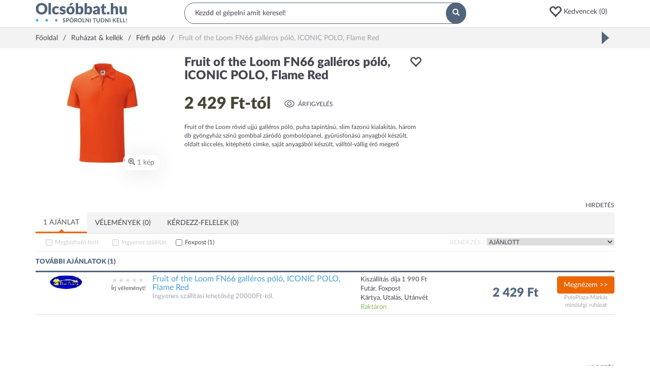

--- FILE ---
content_type: text/html; charset=utf-8
request_url: https://www.olcsobbat.hu/termek/fruit_of_the_loom_fn66_galleros_polo_iconic_polo_flame_red-62944be15de30b6fb95dc830/
body_size: 49982
content:
<!DOCTYPE HTML>
<html lang="hu" itemscope itemtype="http://schema.org/WebPage">
<head>
    <meta charset="utf-8">
    <meta name="viewport" content="width=device-width, initial-scale=1">
    <meta http-equiv="X-UA-Compatible" content="IE=edge">
    <title>Fruit of the Loom FN66 galléros póló, ICONIC POLO, Flame Red - Férfi póló: árak, összehasonlítás - Olcsóbbat.hu</title>
<meta property="og:title" content="Fruit of the Loom FN66 galléros póló, ICONIC POLO, Flame Red - Férfi póló: árak, összehasonlítás - Olcsóbbat.hu" />
<meta property="og:image" content="https://s2.olcsobbat.hu/images/fruit_of_the_loom_fn66_galleros_polo_iconic_polo_flame_red-62943b5e571cc9304228aa8f-400x400-resize-transparent.png" />
<meta property="og:site_name" content="Olcsóbbat.hu" />
<meta property="og:description" content="Fruit of the Loom FN66 galléros póló, ICONIC POLO, Flame Red - 1 webshop árajánlata. Fruit of the Loom FN66 galléros póló, ICONIC POLO, Flame Red jellemzői, vásárlási tanácsok, boltok rendezése árak szerint." />
<meta property="og:type" content="website" />
<meta name="description" content="Fruit of the Loom FN66 galléros póló, ICONIC POLO, Flame Red - 1 webshop árajánlata. Fruit of the Loom FN66 galléros póló, ICONIC POLO, Flame Red jellemzői, vásárlási tanácsok, boltok rendezése árak szerint." />

    <link rel="preconnect" href="https://ad.adverticum.net">
    <link rel="preconnect" href="https://www.google-analytics.com">
    <link rel="preconnect" href="https://www.googleadservices.com">
    <link rel="preconnect" href="https://pagead2.googlesyndication.com">
    <link rel="preconnect" href="//static.criteo.net">
    <link rel="preload" href="/assets/6c67789c/css/../fonts/Lato-Regular.woff2" as=font crossorigin>
    <link rel="preload" href="/assets/6c67789c/css/../fonts/Lato-Black.woff2" as=font crossorigin>
    <link rel="preload" href="/assets/6c67789c/css/../fonts/glyphicons-halflings-regular.woff2" as=font crossorigin>

    <link rel="manifest" href="/manifest.json">
    <link rel="icon" type="image/png" sizes="180x180"
          href="https://s3.olcsobbat.hu/img/logo.png">
    <link rel="icon" type="image/gif" href="/favicon_2.gif">
    <link rel="apple-touch-icon" type="image/png" sizes="180x180"
          href="https://s3.olcsobbat.hu/img/logo.png">
    <meta itemprop="image" content="https://s3.olcsobbat.hu/img/logo.png"/>

    <meta name="theme-color" content="#53657d">
    
        <script async src="https://www.googletagmanager.com/gtag/js?id=G-THLQ0PN3K8"></script>
    <script type="text/javascript">
        window.criteo_q = window.criteo_q || [];
        var deviceType = /iPad/.test(navigator.userAgent) ? "t" : /Mobile|iP(hone|od)|Android|BlackBerry|IEMobile|Silk/.test(navigator.userAgent) ? "m" : "d";
        
        window.dataLayer = window.dataLayer || [];
        function gtag(){dataLayer.push(arguments);}
        gtag('js', new Date());

        gtag('config', "G-THLQ0PN3K8");
    </script>
    <script type="application/ld+json">
    [
        {
            "@context": "http://schema.org",
            "@type": "Organization",
            "name": "Olcsobbat.hu",
            "url": "https://www.olcsobbat.hu",
            "sameAs": [
                "https://www.facebook.com/olcsobbat"
            ]
        },
        {
            "@context": "http://schema.org",
            "@type": "WebSite",
            "url": "https://www.olcsobbat.hu",
            "potentialAction": {
                "@type": "SearchAction",
                "target": "https://www.olcsobbat.hu/kereses/?search={search_term_string}",
                "query-input": "required name=search_term_string"
            }
        }
    ]
    </script>
<link rel="canonical" href="https://www.olcsobbat.hu/termek/fruit_of_the_loom_fn66_galleros_polo_iconic_polo_flame_red-62944be15de30b6fb95dc830/" />
<style type="text/css">
/*<![CDATA[*/
button:focus{outline:none}.favIcon.glyphicon-heart{color:#ff0000}.favoriteHeaderContainer a .glyphicon{font-size:26px;vertical-align:middle}.mobile .favoriteHeaderContainer{display:inline-block}.mobile .favoriteHeaderContainer a i{font-size:17px;top:-1px;margin-left:10px}.favItemMainProperties{width:18%}.compareTable .productListRow td.mainTitle{width:15%}.compareTable .productListRow td.favItemMainProperties{width:17%}.compareTable .productListRow td.favItemMainProperties.isEmpty{border:1px dashed #dddddd;border-right:0}.compareTable .productListRow td.favItemMainProperties.isEmpty:after{content:"Kedvencem helye";color:#dfdfdf}.compareTable .productListRow td.favItemMainProperties.isEmpty.isEmpty4{border-right:1px dashed #dddddd}.favPopup{display:none;position:absolute;width:172px;padding:15px;background:#49a0d5;color:#fff;z-index:1000;border-radius:5px}.favPopup p{font-size:10px;margin:0;padding:0;max-width:127px}.favPopup h2{color:#fff;margin:0 0 5px 0;font-size:16px;text-transform:uppercase}.favPopup h2:after{content:':'}.favPopup .glyphicon{color:#ec1644;font-size:30px;top:-5px}.favPopup .arrow-up{width:0;height:0;border-left:10px solid transparent;border-right:10px solid transparent;border-bottom:10px solid #49a0d5;position:absolute;top:-10px;left:127px}.favListContainer h2{padding-bottom:5px;color:#54657e;font-size:13px;border-bottom:2px solid #54657e;text-transform:uppercase;font-weight:bold}.favListContainerItems.row{margin-left:0;margin-right:0}.favListContainerItems > div:nth-of-type(1) h3{font-size:12px;color:#454553;margin:0;padding:0;flex:1}.favListContainerItems > div:nth-of-type(2){overflow:auto;border-left:0}.compareTable{width:100%;border-collapse:separate}.compareTable .groupTitle{text-transform:uppercase}.compareTable tr:not(.without-border) td,.compareTable:not(.without-border) th{padding:5px;border:1px solid #dddddd;border-right:0}.compareTable tr:not(.without-border) td:last-of-type,.compareTable:not(.without-border) th:last-of-type{border-right:1px solid #dddddd}.compareTable tr:nth-of-type(2n-1) td{background-color:#f9f9f9}.compareTable .detailToggler td,.compareTable .productListRow td{background-color:#fff !important}.compareTable .detailToggler td{padding:15px 0 32px 0}.compareTable .propName{padding-left:32px}.compareTable .btn-primary{background:#526779;color:#fff;border-radius:10px;min-width:105px;border:0;margin-top:17px}.compareTable .mainTitle{vertical-align:top}.compareTable .productImage{position:relative}.compareTable .productImage button{position:absolute;right:6px;top:11px;width:25px;height:25px;background:#f3f3f3;border:0;border-radius:50%;color:#fff}.compareTable .productListRow td h3{font-size:14px;color:#454553;margin:0;padding:0;font-weight:bold;line-height:2em}.compareTable .price{font-size:19px;font-weight:bold;line-height:2.2em}.compareTable .toggleDetail{font-size:13px;text-transform:uppercase;font-weight:bold;color:#454553}.compareTable .offersList .pull-left{width:33.33333333%}.compareTable .offersList .pull-left img{max-width:60px;max-height:34px}.compareTable .offersList .pull-left .price{font-size:12px;font-weight:bold}.compareTable .offersList .pull-left .trusted{font-size:8px;background-color:#98bc65;color:#fff;text-transform:uppercase;width:auto;margin:0 auto;padding:7px 7px 5px 7px;border-radius:5px;font-weight:bold;line-height:1.3em;display:inline-block}.datasheetTabViewWidget .desktopTabs{background:#f3f3f3}.datasheetTabViewWidget .desktopTabs .active:after{content:'';position:absolute;z-index:5;bottom:-1px;left:0;width:100%;height:3px;background:#ed6605}.datasheetTabViewWidget .desktopTabs .active:before{content:'';width:0;height:0;border-style:solid;border-width:0 5px 5px 5px;border-color:transparent transparent #ed6605 transparent;position:absolute;z-index:5;bottom:2px;left:calc(50% - 5px)}.datasheetTabViewWidget .desktopTabs .active a{border:none !important;border-radius:0 !important;background:#FFFFFF}.datasheetTabViewWidget .desktopTabs > li > a{margin-right:0;text-transform:uppercase}.datasheetTabViewWidget .tabViewTab .counter{background:#49a0d5;border-radius:50%;padding:3px 6px;color:#FFFFFF;font-size:11px;margin-top:-3px;vertical-align:middle;display:inline-block}.datasheetTabViewWidget .tabViewTab .moreSign{float:right;display:inline-block;border:1px solid #a1a1af;color:#a1a1af;padding:3px;font-weight:normal;font-size:9px;margin-top:-2px}.datasheetTabViewWidget .tabViewTab.mobileTab a{display:block;padding:15px;margin:-15px}.datasheetTabViewWidget .tabViewTab.mobileTab.open .moreSign{display:none}@media (min-width: 768px){.datasheetTabViewWidget .tabViewTab.mobileTab{display:none}}.datasheetTabViewWidget .tabViewContent{padding:5px 0}.offerFilterWidget{border-bottom:1px solid #f3f3f3;padding-bottom:0;line-height:200%;font-size:12px}.offerFilterWidget .sortBlock{text-transform:uppercase;float:right}.offerFilterWidget .sortBlock label{color:#dddddd}.offerFilterWidget .szallitasiModLabel,.offerFilterWidget .trustedShopsCheckbox{margin-left:20px}.offerFilterWidget .webshopLabel{margin-left:42px}.offerFilterWidget .trustedShopsLabel{width:110px;display:inline-block}.offerFilterWidget input[type=checkbox]{vertical-align:middle;margin-right:5px;margin-top:0}.offerFilterWidget select{border:1px solid #f3f3f3;text-transform:uppercase}.offerFilterWidget label{font-weight:normal;cursor:pointer}.offerFilterWidget input:disabled + label{color:#CCC;text-decoration:none;cursor:default}.offerFilterWidget .distanceOrderBox{margin:20px 0;display:none}.offerFilterWidget .distanceOrderBox .wrapper{padding:10px;background:#F8F8F8;border:1px solid #F0F0F0}.offerFilterWidget .locationInput{width:400px;padding:2px 5px}.offerFilterWidget .googleMap{width:100%;height:440px;display:none}.offerFilterWidget .webshopInfoWindow{width:350px;height:230px;font-size:11px;line-height:20px}.offerFilterWidget .webshopInfoWindow td{padding:0px 5px 0 0}.offerFilterWidget .webshopInfoWindow .distance{float:right;padding:2px 6px;background:#3BAB0F;color:#FFF;font-weight:bold;font-size:13px;border:1px solid #000}.ratingWidget{letter-spacing:0.3em}.ratingWidget span{color:#dddddd}.ratingWidget span.selected{color:#fac634}.popularDatasheetsWidget .item{text-align:center}.popularDatasheetsWidget .item a:hover{text-decoration:none}.popularDatasheetsWidget .item .title{height:44px;color:#49A0D5}.popularDatasheetsWidget .item .brand{font-size:13px}.popularDatasheetsWidget .item .price{font-size:16px}.popularDatasheetsWidget .owl-item .item img{width:100px;height:100px;margin:0 auto;display:inline-block}.userHistoryOnMobile{display:none}@media (max-width: 767px){.userHistoryOnMobile{display:block}}.owl-item .item .title{display:-webkit-box;line-clamp:2;-webkit-line-clamp:2;-webkit-box-orient:vertical;overflow:hidden}.linkedCategoriesWidget a:hover{color:#ed6605;text-decoration:none}.linkedCategoriesWidget .showMore{margin-top:7px !important;margin-bottom:11px !important}.linkedCategoryProductPage ul{list-style-type:none;padding:0}.linkedCategoryProductPage li{float:left;width:100%;padding-bottom:3px}@media (min-width: 768px){.linkedCategoryProductPage li{width:50%}}@media (min-width: 992px){.linkedCategoryProductPage li{width:25%}}.linkedCategoryProductPage li a:hover{color:#ed6605;text-decoration:none}.popupInfoWidget .defaultInfoIcon{color:#ed6605;cursor:pointer}.popupInfoWidget .popupInfoBox{display:none}.headerWidget{border-bottom:1px solid #DDDDDD;min-height:54px}.headerWidget .desktop .row1{padding:5px 0}.headerWidget .desktop .row1 .searchBox{position:relative}.headerWidget .desktop .row1 .searchBox input{background:#FFFFFF;border-radius:20px;width:100%;padding:10px 20px;border:1px solid #53657D;outline:none}.headerWidget .desktop .row1 .searchBox button{position:absolute;width:40px;height:42px;right:0;top:0;border-radius:50%;background:#53657D;padding:11px 13px;border:none;color:#FFFFFF}.headerWidget .desktop .row1 .buttons{margin-top:5px;text-align:right}.headerWidget .favoriteHeaderContainer .d-ib{width:100px;text-align:left}.headerWidget .mobile .hamburger{padding:10px;margin:-10px;display:inline-block;font-size:17px}.headerWidget .mobile span{cursor:pointer}.headerWidget .mobile .wrapper{margin:15px 0;position:relative;height:22px}.headerWidget .mobile .wrapper .standard,.headerWidget .mobile .wrapper .search{position:absolute;top:-200%;transition:0.5s all;width:100%}.headerWidget .mobile .wrapper.standard .standard{top:0}.headerWidget .mobile .wrapper.search .search{top:0}.headerWidget .mobile .standard .icons{text-align:right}.headerWidget .mobile .standard .icons span{margin-left:20px}.headerWidget .mobile .searchBox button{display:none}.headerWidget .mobile .searchBox input{border:none;display:block;outline:none}.headerWidget .mobile .searchInput{flex-grow:1;margin-left:1em}.searchWrapper{min-height:42px}.searchWrapper.active{position:absolute;z-index:99999;background:#fff;padding:3px 10px 10px 10px;border:solid #DDDDDD 1px;overflow:hidden;border-radius:15px;width:calc(100% - 8px);left:4px;top:-4px}.ac_results ul{width:100%;list-style-position:outside;list-style:none;padding:0;margin:0 0 10px 0}.searchWrapper.active ul{margin-top:10px}.autoCompleteResults.ac_results ul{width:50%;list-style:none;margin:0}.suggestSearchResult.autoCompleteResults .title{border-top:0}.ac_results li{margin:0px;padding:0;cursor:default;display:block;font:menu;font-size:12px;line-height:19px;overflow:hidden}.ac_loading{background:white url("/assets/6c67789c/css/widgets/../img/indicator.gif") right center no-repeat}.ac_results li span{color:#a3acb6;font-size:10px}.ac_results li.ac_over span{color:#656565}.ac_results strong{font-weight:bold}.ac_results.suggestSearchResult{display:none !important}.autoCompleteResults.suggestSearchResult.ac_results{display:block !important}.searchWrapper.active .autoCompleteResults.suggestSearchResult.ac_results{padding-top:20px}.autoCompleteResults.suggestSearchResult div.products{color:#454553}.suggestSearchResult .title,.suggestSearchResult .firsttitle{text-transform:uppercase;color:#454553;font-size:14px}.suggestSearchResult .title{display:none}.suggestSearchResult ul:last-of-type{border-left:1px solid #dfdfdf;padding:0 15px}.suggestSearchResult div{padding:2px;font-size:12px;color:#49A0D5;margin:0 2px}.suggestSearchResult .ac_over .item{background:#F3F3F3;cursor:pointer}.suggestSearchResult .item,.suggestSearchResult .item strong{color:#53657D}.suggestSearchResult img{padding:0 10px 0 0}.suggestSearchResult div.products{font-size:12px}.headerInfoBoxWidget{padding:10px;margin:-15px 0 -10px;letter-spacing:0.1em}.headerInfoBoxWidget b{color:#ED6605}.mainMenuWidget.mobile{display:none}.mainMenuWidget.desktop .menu{margin:0;padding:0;font-size:14px;display:-webkit-flex;-webkit-justify-content:space-around;display:flex;justify-content:space-between;-webkit-align-items:center;align-items:center;border-top:1px solid #dddddd;position:relative;z-index:10100}.mainMenuWidget.desktop .menu > li{display:block;float:left;position:static;margin:0 -15px 0 -15px;font-size:12px}@media (min-width: 1200px){.mainMenuWidget.desktop .menu > li{font-size:14px}}.mainMenuWidget.desktop .menu > li > a,.mainMenuWidget.desktop .menu > li > span{padding:15px;display:block;position:relative;text-transform:uppercase}.mainMenuWidget.desktop .menu > li > a:hover,.mainMenuWidget.desktop .menu > li > span:hover{color:#ed6605;text-decoration:none}.mainMenuWidget.desktop .menu > li > a .arrow,.mainMenuWidget.desktop .menu > li > span .arrow{display:none;position:absolute;z-index:1001;bottom:-1px;left:50%;margin-left:-10px;width:0;height:0;border-style:solid;border-width:0 11px 11px 11px;border-color:transparent transparent #dddddd transparent}.mainMenuWidget.desktop .menu > li > a .arrow:after,.mainMenuWidget.desktop .menu > li > span .arrow:after{content:'';position:absolute;left:-10px;top:1px;width:0;height:0;border-style:solid;border-width:0 10px 10px 10px;border-color:transparent transparent #ffffff transparent}.mainMenuWidget.desktop .menu > li.open .arrow{display:block}.mainMenuWidget.desktop .menu > li.open > a,.mainMenuWidget.desktop .menu > li.open > span{color:#ed6605}.mainMenuWidget.desktop .menu .dropdown-menu{margin-top:0px;width:100%;border-color:#dddddd;padding:15px}.mainMenuWidget.desktop .menu .dropdown-menu .title{font-weight:bold;margin-bottom:10px;text-transform:uppercase;font-size:12px}.mainMenuWidget.desktop .menu .dropdown-menu .col-sm-2{width:20%}.mainMenuWidget.desktop .menu .dropdown-menu ul{margin:0;padding:0}.mainMenuWidget.desktop .menu .dropdown-menu li{display:block;list-style:none;padding:5px 0}.mainMenuWidget.desktop .menu .dropdown-menu a:hover{color:#ed6605;text-decoration:none}.mainMenuWidget.desktop .menu .dropdown-menu .moreLink{display:block;margin-top:30px}.mm-menu{background:#FFFFFF;font-size:13px}.mm-menu .mm-listview > li:not(.mm-divider):after{left:0}.mm-menu .mm-listview > li > a,.mm-menu .mm-listview > li > span,.mm-menu .mm-navbar .mm-title{padding:10px 10px;text-transform:uppercase;font-weight:bold}.mm-menu .mm-navbar{background:#f3f3f3;color:#454553;text-align:left;padding:0}.mm-menu .mm-navbar a,.mm-menu .mm-navbar > *{color:#454553}.mm-menu .mm-title{padding-left:40px !important}.mm-menu .mm-listview{font-size:12px}.mm-menu .mm-listview > li .mm-next:after{border-color:#454553}#mobileMainMenuHeader{padding:30px 10px;text-align:left;background:#FFFFFF;font-size:15px}#mobileMainMenuHeader a{color:#454553}.breadcrumbsWidget{background:#F3F3F3}.breadcrumbsWidget .breadcrumbs{padding:10px 0;display:inline-block}.breadcrumbsWidget .outerWrapper{overflow:hidden;white-space:nowrap;position:relative}.breadcrumbsWidget .separator{display:inline-block;margin:0 10px}.breadcrumbsWidget .separator:after{content:'/'}.breadcrumbsWidget span.inactive{color:#A1A1AF}.breadcrumbsWidgetGap{height:30px}.footerWidget{background:#F3F3F3;border-top:1px solid #DDDDDD}.footerWidget .wrapper{border-top:1px solid #DDDDDD;margin:50px -15px 0;overflow:hidden}.footerWidget .block{border-bottom:1px solid #DDDDDD;padding:0 15px}.footerWidget .title{text-transform:uppercase;font-weight:bold;padding:10px 0;font-size:12px;position:relative;cursor:pointer}.footerWidget .title span{position:absolute;right:0;top:30%;font-size:8px}.footerWidget .title.collapsed span:before{content:"\002b"}.footerWidget ul.menu{margin:0;padding:0}.footerWidget ul.menu li{display:block;list-style:none;margin-bottom:15px}.footerWidget .bottom{background:#53657D;text-align:center;color:#FFFFFF;padding:15px 0}.footerWidget .newsletter{margin-bottom:50px}.footerWidget .newsletter input{display:block;width:100%;margin-bottom:15px;border:none;background:#FFFFFF;padding:10px}.footerWidget .newsletter input:focus{outline-color:#ED6605}.footerWidget .newsletter button{width:100%}@media (min-width: 768px){.footerWidget .block{border:none}.footerWidget .title span{display:none}.footerWidget .collapse{display:block}}
/*]]>*/
</style>
<style type="text/css">
/*<![CDATA[*/
.owl-carousel,.owl-carousel .owl-item{-webkit-tap-highlight-color:transparent;position:relative}.owl-carousel{display:none;width:100%;z-index:1}.owl-carousel .owl-stage{position:relative;-ms-touch-action:pan-Y;-moz-backface-visibility:hidden}.owl-carousel .owl-stage:after{content:".";display:block;clear:both;visibility:hidden;line-height:0;height:0}.owl-carousel .owl-stage-outer{position:relative;overflow:hidden;-webkit-transform:translate3d(0,0,0)}.owl-carousel .owl-item,.owl-carousel .owl-wrapper{-webkit-backface-visibility:hidden;-moz-backface-visibility:hidden;-ms-backface-visibility:hidden;-webkit-transform:translate3d(0,0,0);-moz-transform:translate3d(0,0,0);-ms-transform:translate3d(0,0,0)}.owl-carousel .owl-item{min-height:1px;float:left;-webkit-backface-visibility:hidden;-webkit-touch-callout:none}.owl-carousel .owl-item img{display:block;width:100%}.owl-carousel .owl-dots.disabled,.owl-carousel .owl-nav.disabled{display:none}.no-js .owl-carousel,.owl-carousel.owl-loaded{display:block}.owl-carousel .owl-dot,.owl-carousel .owl-nav .owl-next,.owl-carousel .owl-nav .owl-prev{cursor:pointer;cursor:hand;-webkit-user-select:none;-khtml-user-select:none;-moz-user-select:none;-ms-user-select:none;user-select:none}.owl-carousel.owl-loading{opacity:0;display:block}.owl-carousel.owl-hidden{opacity:0}.owl-carousel.owl-refresh .owl-item{visibility:hidden}.owl-carousel.owl-drag .owl-item{-webkit-user-select:none;-moz-user-select:none;-ms-user-select:none;user-select:none}.owl-carousel.owl-grab{cursor:move;cursor:grab}.owl-carousel.owl-rtl{direction:rtl}.owl-carousel.owl-rtl .owl-item{float:right}.owl-carousel .animated{animation-duration:1s;animation-fill-mode:both}.owl-carousel .owl-animated-in{z-index:0}.owl-carousel .owl-animated-out{z-index:1}.owl-carousel .fadeOut{animation-name:fadeOut}@keyframes "fadeOut"{0%{opacity:1;}100%{opacity:0;}}.owl-height{transition:height .5s ease-in-out}.owl-carousel .owl-item .owl-lazy{opacity:0;transition:opacity .4s ease}.owl-carousel .owl-item img.owl-lazy{transform-style:preserve-3d}.owl-carousel .owl-video-wrapper{position:relative;height:100%;background:#000}.owl-carousel .owl-video-play-icon{position:absolute;height:80px;width:80px;left:50%;top:50%;margin-left:-40px;margin-top:-40px;background:url("/assets/7871d79d/owlCarousel/assets/owl.video.play.png") no-repeat;cursor:pointer;z-index:1;-webkit-backface-visibility:hidden;transition:transform .1s ease}.owl-carousel .owl-video-play-icon:hover{-ms-transform:scale(1.3,1.3);transform:scale(1.3,1.3)}.owl-carousel .owl-video-playing .owl-video-play-icon,.owl-carousel .owl-video-playing .owl-video-tn{display:none}.owl-carousel .owl-video-tn{opacity:0;height:100%;background-position:center center;background-repeat:no-repeat;background-size:contain;transition:opacity .4s ease}.owl-carousel .owl-video-frame{position:relative;z-index:1;height:100%;width:100%}
/*]]>*/
</style>
<style type="text/css">
/*<![CDATA[*/
.mm-hidden{display:none !important}.mm-wrapper{overflow-x:hidden;position:relative}.mm-menu{box-sizing:border-box;background:inherit;display:block;padding:0;margin:0;position:absolute;left:0;right:0;top:0;bottom:0;z-index:0}.mm-panels,.mm-panels>.mm-panel{background:inherit;border-color:inherit;box-sizing:border-box;margin:0;position:absolute;left:0;right:0;top:0;bottom:0;z-index:0}.mm-panels{overflow:hidden}.mm-panel{transform:translate(100%,0);transform:translate3d(100%,0,0);transition:transform .4s ease;transform-origin:top left}.mm-panel.mm-opened{transform:translate(0,0);transform:translate3d(0,0,0)}.mm-panel.mm-subopened{transform:translate(-30%,0);transform:translate3d(-30%,0,0)}.mm-panel.mm-highest{z-index:1}.mm-panel.mm-noanimation{transition:none !important}.mm-panel.mm-noanimation.mm-subopened{transform:translate(0,0);transform:translate3d(0,0,0)}.mm-panels>.mm-panel{-webkit-overflow-scrolling:touch;overflow:scroll;overflow-x:hidden;overflow-y:auto;padding:0 20px}.mm-panels>.mm-panel.mm-hasnavbar{padding-top:40px}.mm-panels>.mm-panel:not(.mm-hidden){display:block}.mm-panels>.mm-panel:after,.mm-panels>.mm-panel:before{content:'';display:block;height:20px}.mm-vertical .mm-panel{transform:none !important}.mm-listview .mm-vertical .mm-panel,.mm-vertical .mm-listview .mm-panel{display:none;padding:10px 0 10px 10px}.mm-listview .mm-vertical .mm-panel .mm-listview>li:last-child:after,.mm-vertical .mm-listview .mm-panel .mm-listview>li:last-child:after{border-color:transparent}.mm-vertical li.mm-opened>.mm-panel,li.mm-vertical.mm-opened>.mm-panel{display:block}.mm-listview>li.mm-vertical>.mm-next,.mm-vertical .mm-listview>li>.mm-next{box-sizing:border-box;height:40px;bottom:auto}.mm-listview>li.mm-vertical.mm-opened>.mm-next:after,.mm-vertical .mm-listview>li.mm-opened>.mm-next:after{transform:rotate(225deg);right:19px}.mm-btn{box-sizing:border-box;width:40px;height:40px;position:absolute;top:0;z-index:1}.mm-clear:after,.mm-clear:before,.mm-close:after,.mm-close:before{content:'';border:2px solid transparent;display:block;width:5px;height:5px;margin:auto;position:absolute;top:0;bottom:0;transform:rotate(-45deg)}.mm-clear:before,.mm-close:before{border-right:none;border-bottom:none;right:18px}.mm-clear:after,.mm-close:after{border-left:none;border-top:none;right:25px}.mm-next:after,.mm-prev:before{content:'';border-top:2px solid transparent;border-left:2px solid transparent;display:block;width:8px;height:8px;margin:auto;position:absolute;top:0;bottom:0}.mm-prev:before{transform:rotate(-45deg);left:23px;right:auto}.mm-next:after{transform:rotate(135deg);right:23px;left:auto}.mm-navbar{border-bottom:1px solid;border-color:inherit;text-align:center;line-height:20px;height:40px;padding:0 40px;margin:0;position:absolute;top:0;left:0;right:0}.mm-navbar>*{display:block;padding:10px 0}.mm-navbar a,.mm-navbar a:hover{text-decoration:none}.mm-navbar .mm-title{text-overflow:ellipsis;white-space:nowrap;overflow:hidden}.mm-navbar .mm-btn:first-child{left:0}.mm-navbar .mm-btn:last-child{text-align:right;right:0}.mm-panel .mm-navbar{display:none}.mm-panel.mm-hasnavbar .mm-navbar{display:block}.mm-listview,.mm-listview>li{list-style:none;display:block;padding:0;margin:0}.mm-listview{font:inherit;font-size:14px;line-height:20px}.mm-listview a,.mm-listview a:hover{text-decoration:none}.mm-listview>li{position:relative}.mm-listview>li,.mm-listview>li .mm-next,.mm-listview>li .mm-next:before,.mm-listview>li:after{border-color:inherit}.mm-listview>li>a,.mm-listview>li>span{text-overflow:ellipsis;white-space:nowrap;overflow:hidden;color:inherit;display:block;padding:10px 10px 10px 20px;margin:0}.mm-listview>li:not(.mm-divider):after{content:'';border-bottom-width:1px;border-bottom-style:solid;display:block;position:absolute;left:0;right:0;bottom:0}.mm-listview>li:not(.mm-divider):after{left:20px}.mm-listview .mm-next{background:rgba(3,2,1,0);width:50px;padding:0;position:absolute;right:0;top:0;bottom:0;z-index:2}.mm-listview .mm-next:before{content:'';border-left-width:1px;border-left-style:solid;display:block;position:absolute;top:0;bottom:0;left:0}.mm-listview .mm-next+a,.mm-listview .mm-next+span{margin-right:50px}.mm-listview .mm-next.mm-fullsubopen{width:100%}.mm-listview .mm-next.mm-fullsubopen:before{border-left:none}.mm-listview .mm-next.mm-fullsubopen+a,.mm-listview .mm-next.mm-fullsubopen+span{padding-right:50px;margin-right:0}.mm-panels>.mm-panel>.mm-listview{margin:20px -20px}.mm-panels>.mm-panel>.mm-listview:first-child,.mm-panels>.mm-panel>.mm-navbar+.mm-listview{margin-top:-20px}.mm-menu{background:#f3f3f3;border-color:rgba(0,0,0,.1);color:rgba(0,0,0,.75)}.mm-menu .mm-navbar a,.mm-menu .mm-navbar>*{color:rgba(0,0,0,.3)}.mm-menu .mm-btn:after,.mm-menu .mm-btn:before{border-color:rgba(0,0,0,.3)}.mm-menu .mm-listview{border-color:rgba(0,0,0,.1)}.mm-menu .mm-listview>li .mm-next:after{border-color:rgba(0,0,0,.3)}.mm-menu .mm-listview>li a:not(.mm-next){-webkit-tap-highlight-color:rgba(255,255,255,.5);tap-highlight-color:rgba(255,255,255,.5)}.mm-menu .mm-listview>li.mm-selected>a:not(.mm-next),.mm-menu .mm-listview>li.mm-selected>span{background:rgba(255,255,255,.5)}.mm-menu .mm-listview>li.mm-opened.mm-vertical>.mm-panel,.mm-menu .mm-listview>li.mm-opened.mm-vertical>a.mm-next,.mm-menu.mm-vertical .mm-listview>li.mm-opened>.mm-panel,.mm-menu.mm-vertical .mm-listview>li.mm-opened>a.mm-next{background:rgba(0,0,0,.05)}.mm-menu .mm-divider{background:rgba(0,0,0,.05)}.mm-page{box-sizing:border-box;position:relative}.mm-slideout{transition:transform .4s ease;z-index:1}html.mm-opened{overflow-x:hidden;position:relative}html.mm-blocking{overflow:hidden}html.mm-blocking body{overflow:hidden}html.mm-background .mm-page{background:inherit}#mm-blocker{background:rgba(3,2,1,0);display:none;width:100%;height:100%;position:fixed;top:0;left:0;z-index:2}html.mm-blocking #mm-blocker{display:block}.mm-menu.mm-offcanvas{z-index:0;display:none;position:fixed}.mm-menu.mm-offcanvas.mm-opened{display:block}.mm-menu.mm-offcanvas.mm-no-csstransforms.mm-opened{z-index:10}.mm-menu.mm-offcanvas{width:80%;min-width:140px;max-width:440px}html.mm-opening .mm-menu~.mm-slideout{transform:translate(80%,0);transform:translate3d(80%,0,0)}@media all and (max-width:175px){html.mm-opening .mm-menu~.mm-slideout{transform:translate(140px,0);transform:translate3d(140px,0,0)}}@media all and (min-width:550px){html.mm-opening .mm-menu~.mm-slideout{transform:translate(440px,0);transform:translate3d(440px,0,0)}}@charset "UTF-8";.mm-sronly{border:0 !important;clip:rect(1px,1px,1px,1px) !important;clip-path:inset(50%) !important;white-space:nowrap !important;width:1px !important;height:1px !important;padding:0 !important;overflow:hidden !important;position:absolute !important}
/*]]>*/
</style>
<style type="text/css">
/*<![CDATA[*/
.mm-navbars-bottom,.mm-navbars-top{background:inherit;border-color:inherit;border-width:0;overflow:hidden;position:absolute;left:0;right:0;z-index:3}.mm-navbars-bottom>.mm-navbar,.mm-navbars-top>.mm-navbar{border:none;padding:0;position:relative;transform:translate(0,0);transform:translate3d(0,0,0)}.mm-navbars-top{border-bottom-style:solid;border-bottom-width:1px;top:0}.mm-navbars-bottom{border-top-style:solid;border-top-width:1px;bottom:0}.mm-navbar.mm-hasbtns{padding:0 40px}.mm-navbar[class*=mm-navbar-content-]>*{box-sizing:border-box;display:block;float:left}.mm-navbar .mm-breadcrumbs{text-overflow:ellipsis;white-space:nowrap;overflow:hidden;-webkit-overflow-scrolling:touch;overflow-x:auto;text-align:left;padding:0 0 0 17px}.mm-navbar .mm-breadcrumbs>*{display:inline-block;padding:10px 3px}.mm-navbar .mm-breadcrumbs>a{text-decoration:underline}.mm-navbar.mm-hasbtns .mm-breadcrumbs{margin-left:-40px}.mm-navbar.mm-hasbtns .mm-btn:not(.mm-hidden)+.mm-breadcrumbs{margin-left:0;padding-left:0}.mm-hasnavbar-top-1 .mm-panels{top:40px}.mm-hasnavbar-top-2 .mm-panels{top:80px}.mm-hasnavbar-top-3 .mm-panels{top:120px}.mm-hasnavbar-top-4 .mm-panels{top:160px}.mm-hasnavbar-bottom-1 .mm-panels{bottom:40px}.mm-hasnavbar-bottom-2 .mm-panels{bottom:80px}.mm-hasnavbar-bottom-3 .mm-panels{bottom:120px}.mm-hasnavbar-bottom-4 .mm-panels{bottom:160px}.mm-navbar-size-2{height:80px}.mm-navbar-size-3{height:120px}.mm-navbar-size-4{height:160px}.mm-navbar-content-2>*{width:50%}.mm-navbar-content-3>*{width:33.33%}.mm-navbar-content-4>*{width:25%}.mm-navbar-content-5>*{width:20%}.mm-navbar-content-6>*{width:16.67%}
/*]]>*/
</style>
<style type="text/css">
/*<![CDATA[*/
.mm-menu.mm-opened[class*=mm-pagedim]~#mm-blocker{opacity:0}html.mm-opening .mm-menu.mm-opened[class*=mm-pagedim]~#mm-blocker{opacity:.3;transition:opacity .4s ease .4s}.mm-menu.mm-opened.mm-pagedim~#mm-blocker{background:inherit}.mm-menu.mm-opened.mm-pagedim-white~#mm-blocker{background:#fff}.mm-menu.mm-opened.mm-pagedim-black~#mm-blocker{background:#000}
/*]]>*/
</style>
<style type="text/css">
/*<![CDATA[*/
.datasheetPage .shortDetails .infotd{width:30px}.datasheetPage .arfigyeles{margin:5px 0}.datasheetPage .arfigyeles a{color:#49a0d5}.datasheetPage .offerFilterWidget{display:none}@media (min-width: 992px){.datasheetPage .offerFilterWidget{display:block}}.datasheetPage .articleIdDesktop{font-size:12px;margin-top:10px;margin-bottom:10px}.datasheetPage .articleIdMobile{font-size:14px;margin-top:10px;margin-bottom:10px}.datasheetPage .articleIdDesktop span,.datasheetPage .articleIdMobile span{font-weight:bold}.datasheetPage .articleIdMobile{display:none}@media (max-width: 768px){.datasheetPage .articleIdDesktop{display:none}.datasheetPage .articleIdMobile{display:block !important}}.datasheetPage .summary{margin-bottom:5px}@media (min-width: 992px){.datasheetPage .summary{min-height:280px}}.datasheetPage .summary .mainBlock{position:relative}.datasheetPage .summary .mainBlock .favIcon{position:absolute;top:0;left:97%;z-index:10000;font-size:24px}@media (max-width: 992px){.datasheetPage .summary .mainBlock .favIcon{right:0;left:auto}}.datasheetPage .summary h1{font-size:17px;margin:0 0 15px 0}@media (min-width: 992px){.datasheetPage .summary h1{font-size:24px}}.datasheetPage .summary .col-xs-4{padding-right:0}.datasheetPage .summary .imageGalleryBlock{position:relative;text-align:center;min-width:100px;min-height:100px;aspect-ratio:1}.datasheetPage .summary .imageGalleryBlock .mainImage{display:inline-block;position:relative;z-index:5;cursor:pointer;min-width:100px;min-height:100px;aspect-ratio:1}.datasheetPage .summary .imageGalleryBlock .mainImage img{display:inline-block;min-width:100px;min-height:100px;max-width:225px;max-height:225px;aspect-ratio:1}@media (min-width: 992px){.datasheetPage .summary .imageGalleryBlock .mainImage img{width:225px;height:225px}}.datasheetPage .summary .imageGalleryBlock .counter{position:absolute;bottom:-20px;right:0;background:#FFFFFF;opacity:0.7;padding:5px 10px;border-radius:10px;-webkit-box-shadow:3px 4px 49px -11px rgba(0, 0, 0, 0.79);-moz-box-shadow:3px 4px 49px -11px rgba(0, 0, 0, 0.79);box-shadow:3px 4px 49px -11px rgba(0, 0, 0, 0.79);zoom:0.8}@media (min-width: 768px){.datasheetPage .summary .imageGalleryBlock .counter{zoom:1;bottom:0}}.datasheetPage .summary .imageGalleryBlock .tagPosition{position:absolute;top:0;left:0}.datasheetPage .summary .imageGalleryBlock .tag{height:24px;padding:5px 10px;background:#f2a77e;color:#FFFFFF;border-radius:5px 0 0 5px;text-transform:uppercase;font-size:11px;margin-bottom:5px;position:relative;text-align:center;z-index:10;zoom:0.8}@media (min-width: 992px){.datasheetPage .summary .imageGalleryBlock .tag{zoom:1}}.datasheetPage .summary .imageGalleryBlock .tag:after{content:"";position:absolute;top:0;right:-12px;width:0;height:0;border-style:solid;border-width:12px 0 12px 12px;border-color:transparent transparent transparent #f2a77e;-webkit-transform:rotate(360deg)}.datasheetPage .summary .imageGalleryBlock .tag.newTag{background:#49a0d5}.datasheetPage .summary .imageGalleryBlock .tag.newTag:after{border-color:transparent transparent transparent #49a0d5}.datasheetPage .summary .imageGalleryBlock .tag a{color:#FFFFFF}.datasheetPage .summary .imageGalleryBlock .priceDrop span{position:absolute;bottom:-25px;left:calc(50% - 25px);display:block;border:1px solid #f3f3f3;border-radius:100%;text-align:center;width:50px;height:50px;padding-top:15px;margin:0 auto;color:#ed6605;background:#FFFFFF;-webkit-box-shadow:3px 4px 49px -11px rgba(0, 0, 0, 0.79);-moz-box-shadow:3px 4px 49px -11px rgba(0, 0, 0, 0.79);box-shadow:3px 4px 49px -11px rgba(0, 0, 0, 0.79)}.datasheetPage .summary .rating .ratingWidget{font-size:18px}.datasheetPage .summary .rating .writeComment{margin-left:10px}.datasheetPage .summary .rating .writeComment:hover{color:#ed6605}.datasheetPage .summary .priceField{margin-bottom:10px}.datasheetPage .summary .priceField .price{font-size:32px;font-family:'LatoWebBlack';margin:5px 0;color:#464533;display:inline-block}.datasheetPage .summary .priceField .priceMonitor{font-size:12px;padding-left:50px;background:url("/assets/6c67789c/css/pages/datasheet/../../../img/eye20.png") no-repeat 23px -3px;display:inline-block;height:26px;vertical-align:middle}@media (max-width: 991px){.datasheetPage .summary .priceField .priceMonitor{display:block;margin-top:12px;padding-left:29px;background:url("/assets/6c67789c/css/pages/datasheet/../../../img/eye20.png") no-repeat 2px -3px}}.datasheetPage .summary .description{display:none;font-size:12px}.datasheetPage .summary .description ul{margin:0;padding:0}.datasheetPage .summary .description li{list-style:none;display:inline}.datasheetPage .summary .description li span{font-weight:bold}@media (min-width: 992px){.datasheetPage .summary .description{display:block}}.datasheetPage .summary .variants{margin-top:10px;font-size:12px}.datasheetPage .summary .variants td{padding:1px 0}@media (max-width: 991px){.datasheetPage .summary .variants td{display:block}}.datasheetPage .summary .variants .label{padding:3px 15px 3px 5px;margin-right:20px;vertical-align:middle}.datasheetPage .summary .variants .variantList{display:inline}.datasheetPage .summary .variants .variantList .item{display:inline-block;border:1px solid #AAA;padding:3px 6px;margin-bottom:5px;margin-right:5px;color:#000}.datasheetPage .summary .variants .variantList .item.normal:hover{background:#ededed;background:-moz-linear-gradient(top, #ededed 0%, #efefef 45%, #fefefe 100%);background:-webkit-gradient(linear, left top, left bottom, color-stop(0%, #ededed), color-stop(45%, #efefef), color-stop(100%, #fefefe));background:-webkit-linear-gradient(top, #ededed 0%, #efefef 45%, #fefefe 100%);background:-o-linear-gradient(top, #ededed 0%, #efefef 45%, #fefefe 100%);background:-ms-linear-gradient(top, #ededed 0%, #efefef 45%, #fefefe 100%);background:linear-gradient(to bottom, #ededed 0%, #efefef 45%, #fefefe 100%);filter:progid:DXImageTransform.Microsoft.gradient(startColorstr='#ededed', endColorstr='#fefefe', GradientType=0)}.datasheetPage .summary .variants .variantList .item.selected{box-shadow:1px 1px 3px rgba(0, 0, 0, 0.3);border:1px solid #c4c4c4;border-radius:15px;padding-left:33px;padding-right:15px;height:28px;vertical-align:middle;padding-top:4px;padding-bottom:4px;background:url("/assets/6c67789c/css/pages/datasheet/../../../img/tick16.png") no-repeat 6px 5px}.datasheetPage .summary .variants .variantList .item.normal{box-shadow:1px 1px 1.5px rgba(0, 0, 0, 0.3);border:1px solid #e5e5e5;border-radius:15px;padding-left:15px;padding-right:15px;height:28px;vertical-align:middle;padding-top:4px;padding-bottom:4px;background:#e5e5e5}.datasheetPage .summary .variants .variantList .item.normal:hover{background:#CACACA}.datasheetPage .summary .variants .variantList .item.empty{color:#CCC;border:1px solid #DDD}@media (max-width: 767px){.datasheetPage > .summary > div:first-of-type:before{content:attr(data-title);padding:0 15px;font-family:'LatoWebBlack', Arial, sans-serif;font-size:17px;margin-bottom:15px}}@media (max-width: 767px){.datasheetPage > .summary > div:first-of-type h1{display:none}}.datasheetPage .offerList > ul{margin:0;padding:0}.datasheetPage .offerList .item{padding:5px 0;border-bottom:1px solid #dddddd;list-style:none;display:block}.datasheetPage .offerList .shopColumn{float:left;width:70px;text-align:center}.datasheetPage .offerList .shopColumn .shoptick .popupInfoWidget{margin-left:-15px}.datasheetPage .offerList .shopColumn .trustedshop img{width:68px}.datasheetPage .offerList .shopColumn .shoplogo img{width:70px;height:18px}.datasheetPage .offerList .shopColumn .voterContainer{margin:5px 0 0;font-size:10px}.datasheetPage .offerList .shopColumn .shop-rating{font-size:11px;margin-bottom:5px}@media (min-width: 768px){.datasheetPage .offerList .shopColumn{width:170px}.datasheetPage .offerList .shopColumn .shoplogo img{width:110px;height:28px}.datasheetPage .offerList .shopColumn .shoptick{float:right}.datasheetPage .offerList .shopColumn .shoptick .popupInfoWidget{margin-left:-67px}.datasheetPage .offerList .shopColumn .infoContainer{margin-left:133.333px;margin-top:-28px;width:100px}}.datasheetPage .offerList .detailColumn{margin-left:85px}@media (min-width: 768px){.datasheetPage .offerList .detailColumn{margin-left:230px}.datasheetPage .offerList .detailColumn .detailColumnTable{display:table;width:100%}.datasheetPage .offerList .detailColumn .description,.datasheetPage .offerList .detailColumn .availability,.datasheetPage .offerList .detailColumn .buttonColumn,.datasheetPage .offerList .detailColumn .priceColumn{display:table-cell}}.datasheetPage .offerList .detailColumn h3{margin:0;padding:0}.datasheetPage .offerList .detailColumn .offerName{font-size:16px;color:#49a0d5;display:block}.datasheetPage .offerList .detailColumn .offerInfo{font-size:13px;color:#a1a1af}.datasheetPage .offerList .detailColumn .distance{background:#8fbd5a;color:#FFFFFF;padding:0 5px}.datasheetPage .offerList .detailColumn .oi-more-offers{color:#a1a1af;font-size:90%;margin-top:5px;display:inline-block}.datasheetPage .offerList .detailColumn .oi-more-offers .glyphicon{font-size:80%}.datasheetPage .offerList .detailColumn .oi-more-offers .offers-hidden{display:none}.datasheetPage .offerList .detailColumn .oi-more-offers.offers-hide .offers-shown{display:none}.datasheetPage .offerList .detailColumn .oi-more-offers.offers-hide .offers-hidden{display:block}.datasheetPage .offerList .detailColumn .oi-more-offers .offers-hidden{display:none}.datasheetPage .offerList .detailColumn .availability{font-size:13px}@media (min-width: 768px){.datasheetPage .offerList .detailColumn .availability{width:200px}}@media (max-width: 767px){.datasheetPage .offerList .detailColumn .availability div a span:not(.inStock):not(.freeShipping){display:none}}.datasheetPage .offerList .detailColumn .inStock{color:#8fbd5a}.datasheetPage .offerList .detailColumn .freeShipping{color:#ed6605}.datasheetPage .offerList .detailColumn .buttonColumn,.datasheetPage .offerList .detailColumn .priceColumn{text-align:right;vertical-align:middle}.datasheetPage .offerList .detailColumn .priceColumn{font-size:18px;font-family:'LatoWebBlack';text-align:right}.datasheetPage .offerList .detailColumn .priceColumn a{color:#53657d}@media (min-width: 768px){.datasheetPage .offerList .detailColumn .priceColumn{display:table-cell;font-size:24px;width:150px}}.datasheetPage .offerList .detailColumn .buttonColumn{display:none}.datasheetPage .offerList .detailColumn .buttonColumn > span{text-align:center;display:inline-block}@media (min-width: 768px){.datasheetPage .offerList .detailColumn .buttonColumn{display:table-cell;width:150px}}.datasheetPage .offerList .detailColumn .shopName2{font-size:11px;color:#a1a1af;max-width:110px;display:inline-block}.datasheetPage .offerList .childOffer{display:none}.datasheetPage #more-offers .section-title,.datasheetPage #premium-offers .section-title{padding:10px 0;margin-top:0;margin-bottom:0}.datasheetPage #more-offers .section-title{margin-top:4px}.datasheetPage .properties .section-title{display:none}@media (min-width: 768px){.datasheetPage .properties .section-title{display:block}}.datasheetPage .properties .groupHeader th{text-transform:uppercase;font-weight:normal}.datasheetPage .reviews .review-img{display:inline-block;width:14px;height:14px}.datasheetPage .reviews .ratingBlock{margin-bottom:30px}.datasheetPage .reviews .reviewForm{margin-bottom:30px}.datasheetPage .reviews .reviewForm label{font-weight:normal}.datasheetPage .reviews .reviewForm textarea{height:10em}.datasheetPage .reviews .reviewForm .help-block{color:#ed6605}.datasheetPage .reviews .ratingHeader .reviewCount{margin:10px 0}.datasheetPage .reviews .ratingHeader td{padding:1px 10px 1px 0}.datasheetPage .reviews .reviewBlock{margin:30px 0}.datasheetPage .reviews .reviewBlock .review-source{position:absolute;top:0;right:15px;text-align:right}.datasheetPage .reviews .reviewBlock .review-source img{width:14px;height:14px}.datasheetPage .reviews .review{border:1px solid #dddddd;border-radius:15px;padding:15px;margin-bottom:15px}.datasheetPage .reviews .review:nth-child(even){background:#f3f3f3}.datasheetPage .reviews .review .creatorRating{margin-bottom:5px}.datasheetPage .reviews .review .replyLink{margin:10px 0}.datasheetPage .reviews .review .reply .name{font-style:italic}.datasheetPage .reviews .review .reply li{list-style:none}.datasheetPage .questions .step{background:#f3f3f3;margin-bottom:15px;border:1px solid #a1a1af;border-radius:10px;padding:15px}.datasheetPage .questions .stepLabel{display:inline-block;background:#8fbd5a;color:#FFFFFF;padding:3px 7px;border-radius:5px;margin-bottom:15px}.datasheetPage .questions textarea{height:13em}.datasheetPage .questions .questionList{margin:30px 0}.datasheetPage .questions .question{border:1px solid #dddddd;border-radius:15px;padding:15px;margin-bottom:15px}.datasheetPage .questions .question:nth-child(even){background:#f3f3f3}.datasheetPage .questions .questionInfo a{font-size:80%}.datasheetPage .questions .questionLink input{display:block;width:100%}.datasheetPage .questions .questionDetail{margin:30px 0}.datasheetPage .questions .answer{margin:0 0 30px 30px;border-left:3px solid #8fbd5a;padding-left:15px}.datasheetPage .questions .answer .answerTitleBar{margin:15px 0}.datasheetPage .questions .answer .logo img{margin-right:15px}.datasheetPage .questions .answer .name a{font-size:90%}.datasheetPage .questions .answer .name a span{font-weight:bold;white-space:nowrap;margin-left:10px}.imageGalleryModal .modal-dialog{width:100%}@media (min-width: 768px){.imageGalleryModal .modal-dialog{width:732px}}.imageGalleryModal .modal-body{padding:0}.imageGalleryModal .galleryBox{padding:15px}.imageGalleryModal .promoOffers{border-top:1px solid #f3f3f3}.imageGalleryModal .promoOffer{display:block;float:left;width:33%;text-align:center;border-right:1px solid #f3f3f3;padding:15px 0 10px 0}.imageGalleryModal .promoOffer:last-child{border:none}.imageGalleryModal .promoOffer img{margin-bottom:10px;width:80%;max-width:110px}.imageGalleryModal .promoOffer span{display:block;font-family:'LatoWebBlack'}@media (min-width: 768px){.imageGalleryModal .promoOffer span{font-size:18px}}.datasheetNavigation{display:none;position:relative}@media (min-width: 992px){.datasheetNavigation{display:block}.datasheetNavigation a{display:block;position:absolute;width:25px;height:25px}.datasheetNavigation #previousDatasheet{top:-48px;right:36px}.datasheetNavigation #nextDatasheet{top:-48px;right:0px}.datasheetNavigation #previousDatasheet{content:'';display:block;width:0;height:0;border-style:solid;border-width:12.5px 15px 12.5px 0;border-color:transparent #53657d transparent transparent}.datasheetNavigation #nextDatasheet:after{content:'';width:0;height:0;border-style:solid;border-width:12.5px 0 12.5px 15px;border-color:transparent transparent transparent #53657d;display:block}}@media (min-width: 992px){.breadcrumbsWidget .outerWrapper{margin-right:70px}}.datasheetTooltip{width:150px;height:200px;display:none;text-align:center}.datasheetTooltip_info{font-size:12px}.datasheetTooltip_image{margin:10px}.datasheetTooltip_name{height:30px;overflow:hidden}.datasheetTooltip_price{font-weight:bold;font-size:18px;margin-top:10px}.datasheetTooltip_price .datasheetTooltip_from{font-size:12px}
/*]]>*/
</style>
<style type="text/css">
/*<![CDATA[*/
.qtip{position:absolute;left:-28000px;top:-28000px;display:none;max-width:280px;min-width:50px;font-size:10.5px;line-height:12px;direction:ltr;box-shadow:none;padding:0}.qtip-content{position:relative;padding:5px 9px;overflow:hidden;text-align:left;word-wrap:break-word}.qtip-titlebar{position:relative;padding:5px 35px 5px 10px;overflow:hidden;border-width:0 0 1px;font-weight:700}.qtip-titlebar+.qtip-content{border-top-width:0 !important}.qtip-close{position:absolute;right:-9px;top:-9px;cursor:pointer;outline:medium none;border-width:1px;border-style:solid;border-color:transparent}.qtip-titlebar .qtip-close{right:4px;top:50%;margin-top:-9px}* html .qtip-titlebar .qtip-close{top:16px}.qtip-titlebar .ui-icon,.qtip-icon .ui-icon{display:block;text-indent:-1000em;direction:ltr}.qtip-icon,.qtip-icon .ui-icon{-moz-border-radius:3px;-webkit-border-radius:3px;border-radius:3px;text-decoration:none}.qtip-icon .ui-icon{width:18px;height:14px;line-height:14px;text-align:center;text-indent:0;font:400 bold 10px/13px Tahoma,sans-serif;color:inherit;background:transparent none no-repeat -100em -100em}.qtip-default{border-width:1px;border-style:solid;border-color:#F1D031;background-color:#FFFFA3;color:#555}.qtip-default .qtip-titlebar{background-color:#FFEF93}.qtip-default .qtip-icon{border-color:#CCC;background:#F1F1F1;color:#777}.qtip-default .qtip-titlebar .qtip-close{border-color:#AAA;color:#111}.qtip-light{background-color:#fff;border-color:#E2E2E2;color:#454545}.qtip-light .qtip-titlebar{background-color:#f1f1f1}.qtip-dark{background-color:#505050;border-color:#303030;color:#f3f3f3}.qtip-dark .qtip-titlebar{background-color:#404040}.qtip-dark .qtip-icon{border-color:#444}.qtip-dark .qtip-titlebar .ui-state-hover{border-color:#303030}.qtip-cream{background-color:#FBF7AA;border-color:#F9E98E;color:#A27D35}.qtip-cream .qtip-titlebar{background-color:#F0DE7D}.qtip-cream .qtip-close .qtip-icon{background-position:-82px 0}.qtip-red{background-color:#F78B83;border-color:#D95252;color:#912323}.qtip-red .qtip-titlebar{background-color:#F06D65}.qtip-red .qtip-close .qtip-icon{background-position:-102px 0}.qtip-red .qtip-icon{border-color:#D95252}.qtip-red .qtip-titlebar .ui-state-hover{border-color:#D95252}.qtip-green{background-color:#CAED9E;border-color:#90D93F;color:#3F6219}.qtip-green .qtip-titlebar{background-color:#B0DE78}.qtip-green .qtip-close .qtip-icon{background-position:-42px 0}.qtip-blue{background-color:#E5F6FE;border-color:#ADD9ED;color:#5E99BD}.qtip-blue .qtip-titlebar{background-color:#D0E9F5}.qtip-blue .qtip-close .qtip-icon{background-position:-2px 0}.qtip-shadow{-webkit-box-shadow:1px 1px 3px 1px rgba(0,0,0,.15);-moz-box-shadow:1px 1px 3px 1px rgba(0,0,0,.15);box-shadow:1px 1px 3px 1px rgba(0,0,0,.15)}.qtip-rounded,.qtip-tipsy,.qtip-bootstrap{-moz-border-radius:5px;-webkit-border-radius:5px;border-radius:5px}.qtip-rounded .qtip-titlebar{-moz-border-radius:4px 4px 0 0;-webkit-border-radius:4px 4px 0 0;border-radius:4px 4px 0 0}.qtip-youtube{-moz-border-radius:2px;-webkit-border-radius:2px;border-radius:2px;-webkit-box-shadow:0 0 3px #333;-moz-box-shadow:0 0 3px #333;box-shadow:0 0 3px #333;color:#fff;border-width:0;background:#4A4A4A;background-image:-webkit-gradient(linear,left top,left bottom,color-stop(0,#4A4A4A),color-stop(100%,#000));background-image:-webkit-linear-gradient(top,#4A4A4A 0,#000 100%);background-image:-moz-linear-gradient(top,#4A4A4A 0,#000 100%);background-image:-ms-linear-gradient(top,#4A4A4A 0,#000 100%);background-image:-o-linear-gradient(top,#4A4A4A 0,#000 100%)}.qtip-youtube .qtip-titlebar{background-color:#4A4A4A;background-color:rgba(0,0,0,0)}.qtip-youtube .qtip-content{padding:.75em;font:12px arial,sans-serif;filter:progid:DXImageTransform.Microsoft.Gradient(GradientType=0, StartColorStr=#4a4a4a, EndColorStr=#000000);-ms-filter:"progid:DXImageTransform.Microsoft.Gradient(GradientType=0, StartColorStr=#4a4a4a, EndColorStr=#000000);"}.qtip-youtube .qtip-icon{border-color:#222}.qtip-youtube .qtip-titlebar .ui-state-hover{border-color:#303030}.qtip-jtools{background:#232323;background:rgba(0,0,0,.7);background-image:-webkit-gradient(linear,left top,left bottom,from(#717171),to(#232323));background-image:-moz-linear-gradient(top,#717171,#232323);background-image:-webkit-linear-gradient(top,#717171,#232323);background-image:-ms-linear-gradient(top,#717171,#232323);background-image:-o-linear-gradient(top,#717171,#232323);border:2px solid #ddd;border:2px solid rgba(241,241,241,1);-moz-border-radius:2px;-webkit-border-radius:2px;border-radius:2px;-webkit-box-shadow:0 0 12px #333;-moz-box-shadow:0 0 12px #333;box-shadow:0 0 12px #333}.qtip-jtools .qtip-titlebar{background-color:transparent;filter:progid:DXImageTransform.Microsoft.gradient(startColorstr=#717171, endColorstr=#4A4A4A);-ms-filter:"progid:DXImageTransform.Microsoft.gradient(startColorstr=#717171, endColorstr=#4A4A4A)"}.qtip-jtools .qtip-content{filter:progid:DXImageTransform.Microsoft.gradient(startColorstr=#4A4A4A, endColorstr=#232323);-ms-filter:"progid:DXImageTransform.Microsoft.gradient(startColorstr=#4A4A4A, endColorstr=#232323)"}.qtip-jtools .qtip-titlebar,.qtip-jtools .qtip-content{background:transparent;color:#fff;border:0 dashed transparent}.qtip-jtools .qtip-icon{border-color:#555}.qtip-jtools .qtip-titlebar .ui-state-hover{border-color:#333}.qtip-cluetip{-webkit-box-shadow:4px 4px 5px rgba(0,0,0,.4);-moz-box-shadow:4px 4px 5px rgba(0,0,0,.4);box-shadow:4px 4px 5px rgba(0,0,0,.4);background-color:#D9D9C2;color:#111;border:0 dashed transparent}.qtip-cluetip .qtip-titlebar{background-color:#87876A;color:#fff;border:0 dashed transparent}.qtip-cluetip .qtip-icon{border-color:#808064}.qtip-cluetip .qtip-titlebar .ui-state-hover{border-color:#696952;color:#696952}.qtip-tipsy{background:#000;background:rgba(0,0,0,.87);color:#fff;border:0 solid transparent;font-size:11px;font-family:'Lucida Grande',sans-serif;font-weight:700;line-height:16px;text-shadow:0 1px #000}.qtip-tipsy .qtip-titlebar{padding:6px 35px 0 10px;background-color:transparent}.qtip-tipsy .qtip-content{padding:6px 10px}.qtip-tipsy .qtip-icon{border-color:#222;text-shadow:none}.qtip-tipsy .qtip-titlebar .ui-state-hover{border-color:#303030}.qtip-tipped{border:3px solid #959FA9;-moz-border-radius:3px;-webkit-border-radius:3px;border-radius:3px;background-color:#F9F9F9;color:#454545;font-weight:400;font-family:serif}.qtip-tipped .qtip-titlebar{border-bottom-width:0;color:#fff;background:#3A79B8;background-image:-webkit-gradient(linear,left top,left bottom,from(#3A79B8),to(#2E629D));background-image:-webkit-linear-gradient(top,#3A79B8,#2E629D);background-image:-moz-linear-gradient(top,#3A79B8,#2E629D);background-image:-ms-linear-gradient(top,#3A79B8,#2E629D);background-image:-o-linear-gradient(top,#3A79B8,#2E629D);filter:progid:DXImageTransform.Microsoft.gradient(startColorstr=#3A79B8, endColorstr=#2E629D);-ms-filter:"progid:DXImageTransform.Microsoft.gradient(startColorstr=#3A79B8, endColorstr=#2E629D)"}.qtip-tipped .qtip-icon{border:2px solid #285589;background:#285589}.qtip-tipped .qtip-icon .ui-icon{background-color:#FBFBFB;color:#555}.qtip-bootstrap{font-size:14px;line-height:20px;color:#333;padding:1px;background-color:#fff;border:1px solid #ccc;border:1px solid rgba(0,0,0,.2);-webkit-border-radius:6px;-moz-border-radius:6px;border-radius:6px;-webkit-box-shadow:0 5px 10px rgba(0,0,0,.2);-moz-box-shadow:0 5px 10px rgba(0,0,0,.2);box-shadow:0 5px 10px rgba(0,0,0,.2);-webkit-background-clip:padding-box;-moz-background-clip:padding;background-clip:padding-box}.qtip-bootstrap .qtip-titlebar{padding:8px 14px;margin:0;font-size:14px;font-weight:400;line-height:18px;background-color:#f7f7f7;border-bottom:1px solid #ebebeb;-webkit-border-radius:5px 5px 0 0;-moz-border-radius:5px 5px 0 0;border-radius:5px 5px 0 0}.qtip-bootstrap .qtip-titlebar .qtip-close{right:11px;top:45%;border-style:none}.qtip-bootstrap .qtip-content{padding:9px 14px}.qtip-bootstrap .qtip-icon{background:transparent}.qtip-bootstrap .qtip-icon .ui-icon{width:auto;height:auto;float:right;font-size:20px;font-weight:700;line-height:18px;color:#000;text-shadow:0 1px 0 #fff;opacity:.2;filter:alpha(opacity=20)}.qtip-bootstrap .qtip-icon .ui-icon:hover{color:#000;text-decoration:none;cursor:pointer;opacity:.4;filter:alpha(opacity=40)}.qtip:not(.ie9haxors) div.qtip-content,.qtip:not(.ie9haxors) div.qtip-titlebar{filter:none;-ms-filter:none}.qtip .qtip-tip{margin:0 auto;overflow:hidden;z-index:10}x:-o-prefocus,.qtip .qtip-tip{visibility:hidden}.qtip .qtip-tip,.qtip .qtip-tip .qtip-vml,.qtip .qtip-tip canvas{position:absolute;color:#123456;background:transparent;border:0 dashed transparent}.qtip .qtip-tip canvas{top:0;left:0}.qtip .qtip-tip .qtip-vml{behavior:url("/assets/6c67789c/js/qTip/#default#VML");display:inline-block;visibility:visible}#qtip-overlay{position:fixed;left:0;top:0;width:100%;height:100%}#qtip-overlay.blurs{cursor:pointer}#qtip-overlay div{position:absolute;left:0;top:0;width:100%;height:100%;background-color:#000;opacity:.7;filter:alpha(opacity=70);-ms-filter:"alpha(Opacity=70)"}.qtipmodal-ie6fix{position:absolute !important}
/*]]>*/
</style>
<style type="text/css">
/*<![CDATA[*/
html{font-family:sans-serif;-ms-text-size-adjust:100%;-webkit-text-size-adjust:100%}body{margin:0}article,aside,details,figcaption,figure,footer,header,hgroup,main,menu,nav,section,summary{display:block}audio,canvas,progress,video{display:inline-block;vertical-align:baseline}audio:not([controls]){display:none;height:0}[hidden],template{display:none}a{background-color:transparent}a:active,a:hover{outline:0}abbr[title]{border-bottom:1px dotted}b,strong{font-weight:bold}dfn{font-style:italic}h1{font-size:2em;margin:0.67em 0}mark{background:#ff0;color:#000}small{font-size:80%}sub,sup{font-size:75%;line-height:0;position:relative;vertical-align:baseline}sup{top:-0.5em}sub{bottom:-0.25em}img{border:0}svg:not(:root){overflow:hidden}figure{margin:1em 40px}hr{box-sizing:content-box;height:0}pre{overflow:auto}code,kbd,pre,samp{font-family:monospace, monospace;font-size:1em}button,input,optgroup,select,textarea{color:inherit;font:inherit;margin:0}button{overflow:visible}button,select{text-transform:none}button,html input[type="button"],input[type="reset"],input[type="submit"]{-webkit-appearance:button;cursor:pointer}button[disabled],html input[disabled]{cursor:default}button::-moz-focus-inner,input::-moz-focus-inner{border:0;padding:0}input{line-height:normal}input[type="checkbox"],input[type="radio"]{box-sizing:border-box;padding:0}input[type="number"]::-webkit-inner-spin-button,input[type="number"]::-webkit-outer-spin-button{height:auto}input[type="search"]{-webkit-appearance:textfield;box-sizing:content-box}input[type="search"]::-webkit-search-cancel-button,input[type="search"]::-webkit-search-decoration{-webkit-appearance:none}fieldset{border:1px solid #c0c0c0;margin:0 2px;padding:0.35em 0.625em 0.75em}legend{border:0;padding:0}textarea{overflow:auto}optgroup{font-weight:bold}table{border-collapse:collapse;border-spacing:0}td,th{padding:0}@media print{*,*:before,*:after{background:transparent !important;color:#000 !important;box-shadow:none !important;text-shadow:none !important}a,a:visited{text-decoration:underline}a[href]:after{content:" (" attr(href) ")"}abbr[title]:after{content:" (" attr(title) ")"}a[href^="#"]:after,a[href^="javascript:"]:after{content:""}pre,blockquote{border:1px solid #999;page-break-inside:avoid}thead{display:table-header-group}tr,img{page-break-inside:avoid}img{max-width:100% !important}p,h2,h3{orphans:3;widows:3}h2,h3{page-break-after:avoid}.navbar{display:none}.btn > .caret,.dropup > .btn > .caret{border-top-color:#000 !important}.label{border:1px solid #000}.table{border-collapse:collapse !important}.table td,.table th{background-color:#fff !important}.table-bordered th,.table-bordered td{border:1px solid #ddd !important}}@font-face{font-family:'Glyphicons Halflings';font-display:block;src:url("/assets/6c67789c/css/../fonts/glyphicons-halflings-regular.eot");src:url("/assets/6c67789c/css/../fonts/glyphicons-halflings-regular.eot?#iefix") format('embedded-opentype'), url("/assets/6c67789c/css/../fonts/glyphicons-halflings-regular.woff2") format('woff2'), url("/assets/6c67789c/css/../fonts/glyphicons-halflings-regular.woff") format('woff'), url("/assets/6c67789c/css/../fonts/glyphicons-halflings-regular.ttf") format('truetype'), url("/assets/6c67789c/css/../fonts/glyphicons-halflings-regular.svg#glyphicons_halflingsregular") format('svg')}.glyphicon{position:relative;top:1px;display:inline-block;font-family:'Glyphicons Halflings';font-style:normal;font-weight:normal;line-height:1;-webkit-font-smoothing:antialiased;-moz-osx-font-smoothing:grayscale}.glyphicon-asterisk:before{content:"\002a"}.glyphicon-plus:before{content:"\002b"}.glyphicon-euro:before,.glyphicon-eur:before{content:"\20ac"}.glyphicon-minus:before{content:"\2212"}.glyphicon-cloud:before{content:"\2601"}.glyphicon-envelope:before{content:"\2709"}.glyphicon-pencil:before{content:"\270f"}.glyphicon-glass:before{content:"\e001"}.glyphicon-music:before{content:"\e002"}.glyphicon-search:before{content:"\e003"}.glyphicon-heart:before{content:"\e005"}.glyphicon-star:before{content:"\e006"}.glyphicon-star-empty:before{content:"\e007"}.glyphicon-user:before{content:"\e008"}.glyphicon-film:before{content:"\e009"}.glyphicon-th-large:before{content:"\e010"}.glyphicon-th:before{content:"\e011"}.glyphicon-th-list:before{content:"\e012"}.glyphicon-ok:before{content:"\e013"}.glyphicon-remove:before{content:"\e014"}.glyphicon-zoom-in:before{content:"\e015"}.glyphicon-zoom-out:before{content:"\e016"}.glyphicon-off:before{content:"\e017"}.glyphicon-signal:before{content:"\e018"}.glyphicon-cog:before{content:"\e019"}.glyphicon-trash:before{content:"\e020"}.glyphicon-home:before{content:"\e021"}.glyphicon-file:before{content:"\e022"}.glyphicon-time:before{content:"\e023"}.glyphicon-road:before{content:"\e024"}.glyphicon-download-alt:before{content:"\e025"}.glyphicon-download:before{content:"\e026"}.glyphicon-upload:before{content:"\e027"}.glyphicon-inbox:before{content:"\e028"}.glyphicon-play-circle:before{content:"\e029"}.glyphicon-repeat:before{content:"\e030"}.glyphicon-refresh:before{content:"\e031"}.glyphicon-list-alt:before{content:"\e032"}.glyphicon-lock:before{content:"\e033"}.glyphicon-flag:before{content:"\e034"}.glyphicon-headphones:before{content:"\e035"}.glyphicon-volume-off:before{content:"\e036"}.glyphicon-volume-down:before{content:"\e037"}.glyphicon-volume-up:before{content:"\e038"}.glyphicon-qrcode:before{content:"\e039"}.glyphicon-barcode:before{content:"\e040"}.glyphicon-tag:before{content:"\e041"}.glyphicon-tags:before{content:"\e042"}.glyphicon-book:before{content:"\e043"}.glyphicon-bookmark:before{content:"\e044"}.glyphicon-print:before{content:"\e045"}.glyphicon-camera:before{content:"\e046"}.glyphicon-font:before{content:"\e047"}.glyphicon-bold:before{content:"\e048"}.glyphicon-italic:before{content:"\e049"}.glyphicon-text-height:before{content:"\e050"}.glyphicon-text-width:before{content:"\e051"}.glyphicon-align-left:before{content:"\e052"}.glyphicon-align-center:before{content:"\e053"}.glyphicon-align-right:before{content:"\e054"}.glyphicon-align-justify:before{content:"\e055"}.glyphicon-list:before{content:"\e056"}.glyphicon-indent-left:before{content:"\e057"}.glyphicon-indent-right:before{content:"\e058"}.glyphicon-facetime-video:before{content:"\e059"}.glyphicon-picture:before{content:"\e060"}.glyphicon-map-marker:before{content:"\e062"}.glyphicon-adjust:before{content:"\e063"}.glyphicon-tint:before{content:"\e064"}.glyphicon-edit:before{content:"\e065"}.glyphicon-share:before{content:"\e066"}.glyphicon-check:before{content:"\e067"}.glyphicon-move:before{content:"\e068"}.glyphicon-step-backward:before{content:"\e069"}.glyphicon-fast-backward:before{content:"\e070"}.glyphicon-backward:before{content:"\e071"}.glyphicon-play:before{content:"\e072"}.glyphicon-pause:before{content:"\e073"}.glyphicon-stop:before{content:"\e074"}.glyphicon-forward:before{content:"\e075"}.glyphicon-fast-forward:before{content:"\e076"}.glyphicon-step-forward:before{content:"\e077"}.glyphicon-eject:before{content:"\e078"}.glyphicon-chevron-left:before{content:"\e079"}.glyphicon-chevron-right:before{content:"\e080"}.glyphicon-plus-sign:before{content:"\e081"}.glyphicon-minus-sign:before{content:"\e082"}.glyphicon-remove-sign:before{content:"\e083"}.glyphicon-ok-sign:before{content:"\e084"}.glyphicon-question-sign:before{content:"\e085"}.glyphicon-info-sign:before{content:"\e086"}.glyphicon-screenshot:before{content:"\e087"}.glyphicon-remove-circle:before{content:"\e088"}.glyphicon-ok-circle:before{content:"\e089"}.glyphicon-ban-circle:before{content:"\e090"}.glyphicon-arrow-left:before{content:"\e091"}.glyphicon-arrow-right:before{content:"\e092"}.glyphicon-arrow-up:before{content:"\e093"}.glyphicon-arrow-down:before{content:"\e094"}.glyphicon-share-alt:before{content:"\e095"}.glyphicon-resize-full:before{content:"\e096"}.glyphicon-resize-small:before{content:"\e097"}.glyphicon-exclamation-sign:before{content:"\e101"}.glyphicon-gift:before{content:"\e102"}.glyphicon-leaf:before{content:"\e103"}.glyphicon-fire:before{content:"\e104"}.glyphicon-eye-open:before{content:"\e105"}.glyphicon-eye-close:before{content:"\e106"}.glyphicon-warning-sign:before{content:"\e107"}.glyphicon-plane:before{content:"\e108"}.glyphicon-calendar:before{content:"\e109"}.glyphicon-random:before{content:"\e110"}.glyphicon-comment:before{content:"\e111"}.glyphicon-magnet:before{content:"\e112"}.glyphicon-chevron-up:before{content:"\e113"}.glyphicon-chevron-down:before{content:"\e114"}.glyphicon-retweet:before{content:"\e115"}.glyphicon-shopping-cart:before{content:"\e116"}.glyphicon-folder-close:before{content:"\e117"}.glyphicon-folder-open:before{content:"\e118"}.glyphicon-resize-vertical:before{content:"\e119"}.glyphicon-resize-horizontal:before{content:"\e120"}.glyphicon-hdd:before{content:"\e121"}.glyphicon-bullhorn:before{content:"\e122"}.glyphicon-bell:before{content:"\e123"}.glyphicon-certificate:before{content:"\e124"}.glyphicon-thumbs-up:before{content:"\e125"}.glyphicon-thumbs-down:before{content:"\e126"}.glyphicon-hand-right:before{content:"\e127"}.glyphicon-hand-left:before{content:"\e128"}.glyphicon-hand-up:before{content:"\e129"}.glyphicon-hand-down:before{content:"\e130"}.glyphicon-circle-arrow-right:before{content:"\e131"}.glyphicon-circle-arrow-left:before{content:"\e132"}.glyphicon-circle-arrow-up:before{content:"\e133"}.glyphicon-circle-arrow-down:before{content:"\e134"}.glyphicon-globe:before{content:"\e135"}.glyphicon-wrench:before{content:"\e136"}.glyphicon-tasks:before{content:"\e137"}.glyphicon-filter:before{content:"\e138"}.glyphicon-briefcase:before{content:"\e139"}.glyphicon-fullscreen:before{content:"\e140"}.glyphicon-dashboard:before{content:"\e141"}.glyphicon-paperclip:before{content:"\e142"}.glyphicon-heart-empty:before{content:"\e143"}.glyphicon-link:before{content:"\e144"}.glyphicon-phone:before{content:"\e145"}.glyphicon-pushpin:before{content:"\e146"}.glyphicon-usd:before{content:"\e148"}.glyphicon-gbp:before{content:"\e149"}.glyphicon-sort:before{content:"\e150"}.glyphicon-sort-by-alphabet:before{content:"\e151"}.glyphicon-sort-by-alphabet-alt:before{content:"\e152"}.glyphicon-sort-by-order:before{content:"\e153"}.glyphicon-sort-by-order-alt:before{content:"\e154"}.glyphicon-sort-by-attributes:before{content:"\e155"}.glyphicon-sort-by-attributes-alt:before{content:"\e156"}.glyphicon-unchecked:before{content:"\e157"}.glyphicon-expand:before{content:"\e158"}.glyphicon-collapse-down:before{content:"\e159"}.glyphicon-collapse-up:before{content:"\e160"}.glyphicon-log-in:before{content:"\e161"}.glyphicon-flash:before{content:"\e162"}.glyphicon-log-out:before{content:"\e163"}.glyphicon-new-window:before{content:"\e164"}.glyphicon-record:before{content:"\e165"}.glyphicon-save:before{content:"\e166"}.glyphicon-open:before{content:"\e167"}.glyphicon-saved:before{content:"\e168"}.glyphicon-import:before{content:"\e169"}.glyphicon-export:before{content:"\e170"}.glyphicon-send:before{content:"\e171"}.glyphicon-floppy-disk:before{content:"\e172"}.glyphicon-floppy-saved:before{content:"\e173"}.glyphicon-floppy-remove:before{content:"\e174"}.glyphicon-floppy-save:before{content:"\e175"}.glyphicon-floppy-open:before{content:"\e176"}.glyphicon-credit-card:before{content:"\e177"}.glyphicon-transfer:before{content:"\e178"}.glyphicon-cutlery:before{content:"\e179"}.glyphicon-header:before{content:"\e180"}.glyphicon-compressed:before{content:"\e181"}.glyphicon-earphone:before{content:"\e182"}.glyphicon-phone-alt:before{content:"\e183"}.glyphicon-tower:before{content:"\e184"}.glyphicon-stats:before{content:"\e185"}.glyphicon-sd-video:before{content:"\e186"}.glyphicon-hd-video:before{content:"\e187"}.glyphicon-subtitles:before{content:"\e188"}.glyphicon-sound-stereo:before{content:"\e189"}.glyphicon-sound-dolby:before{content:"\e190"}.glyphicon-sound-5-1:before{content:"\e191"}.glyphicon-sound-6-1:before{content:"\e192"}.glyphicon-sound-7-1:before{content:"\e193"}.glyphicon-copyright-mark:before{content:"\e194"}.glyphicon-registration-mark:before{content:"\e195"}.glyphicon-cloud-download:before{content:"\e197"}.glyphicon-cloud-upload:before{content:"\e198"}.glyphicon-tree-conifer:before{content:"\e199"}.glyphicon-tree-deciduous:before{content:"\e200"}.glyphicon-cd:before{content:"\e201"}.glyphicon-save-file:before{content:"\e202"}.glyphicon-open-file:before{content:"\e203"}.glyphicon-level-up:before{content:"\e204"}.glyphicon-copy:before{content:"\e205"}.glyphicon-paste:before{content:"\e206"}.glyphicon-alert:before{content:"\e209"}.glyphicon-equalizer:before{content:"\e210"}.glyphicon-king:before{content:"\e211"}.glyphicon-queen:before{content:"\e212"}.glyphicon-pawn:before{content:"\e213"}.glyphicon-bishop:before{content:"\e214"}.glyphicon-knight:before{content:"\e215"}.glyphicon-baby-formula:before{content:"\e216"}.glyphicon-tent:before{content:"\26fa"}.glyphicon-blackboard:before{content:"\e218"}.glyphicon-bed:before{content:"\e219"}.glyphicon-apple:before{content:"\f8ff"}.glyphicon-erase:before{content:"\e221"}.glyphicon-hourglass:before{content:"\231b"}.glyphicon-lamp:before{content:"\e223"}.glyphicon-duplicate:before{content:"\e224"}.glyphicon-piggy-bank:before{content:"\e225"}.glyphicon-scissors:before{content:"\e226"}.glyphicon-bitcoin:before{content:"\e227"}.glyphicon-btc:before{content:"\e227"}.glyphicon-xbt:before{content:"\e227"}.glyphicon-yen:before{content:"\00a5"}.glyphicon-jpy:before{content:"\00a5"}.glyphicon-ruble:before{content:"\20bd"}.glyphicon-rub:before{content:"\20bd"}.glyphicon-scale:before{content:"\e230"}.glyphicon-ice-lolly:before{content:"\e231"}.glyphicon-ice-lolly-tasted:before{content:"\e232"}.glyphicon-education:before{content:"\e233"}.glyphicon-option-horizontal:before{content:"\e234"}.glyphicon-option-vertical:before{content:"\e235"}.glyphicon-menu-hamburger:before{content:"\e236"}.glyphicon-modal-window:before{content:"\e237"}.glyphicon-oil:before{content:"\e238"}.glyphicon-grain:before{content:"\e239"}.glyphicon-sunglasses:before{content:"\e240"}.glyphicon-text-size:before{content:"\e241"}.glyphicon-text-color:before{content:"\e242"}.glyphicon-text-background:before{content:"\e243"}.glyphicon-object-align-top:before{content:"\e244"}.glyphicon-object-align-bottom:before{content:"\e245"}.glyphicon-object-align-horizontal:before{content:"\e246"}.glyphicon-object-align-left:before{content:"\e247"}.glyphicon-object-align-vertical:before{content:"\e248"}.glyphicon-object-align-right:before{content:"\e249"}.glyphicon-triangle-right:before{content:"\e250"}.glyphicon-triangle-left:before{content:"\e251"}.glyphicon-triangle-bottom:before{content:"\e252"}.glyphicon-triangle-top:before{content:"\e253"}.glyphicon-console:before{content:"\e254"}.glyphicon-superscript:before{content:"\e255"}.glyphicon-subscript:before{content:"\e256"}.glyphicon-menu-left:before{content:"\e257"}.glyphicon-menu-right:before{content:"\e258"}.glyphicon-menu-down:before{content:"\e259"}.glyphicon-menu-up:before{content:"\e260"}*{-webkit-box-sizing:border-box;-moz-box-sizing:border-box;box-sizing:border-box}*:before,*:after{-webkit-box-sizing:border-box;-moz-box-sizing:border-box;box-sizing:border-box}html{font-size:10px;-webkit-tap-highlight-color:rgba(0, 0, 0, 0)}body{font-family:"Helvetica Neue", Helvetica, Arial, sans-serif;font-size:14px;line-height:1.42857143;color:#333333;background-color:#fff}input,button,select,textarea{font-family:inherit;font-size:inherit;line-height:inherit}a{color:#337ab7;text-decoration:none}a:hover,a:focus{color:#23527c;text-decoration:underline}a:focus{outline:5px auto -webkit-focus-ring-color;outline-offset:-2px}figure{margin:0}img{vertical-align:middle}.img-responsive,.carousel-inner > .item > img,.carousel-inner > .item > a > img{display:block;max-width:100%;height:auto}.img-rounded{border-radius:6px}.img-thumbnail{padding:4px;line-height:1.42857143;background-color:#fff;border:1px solid #ddd;border-radius:4px;-webkit-transition:all 0.2s ease-in-out;-o-transition:all 0.2s ease-in-out;transition:all 0.2s ease-in-out;display:inline-block;max-width:100%;height:auto}.img-circle{border-radius:50%}hr{margin-top:20px;margin-bottom:20px;border:0;border-top:1px solid #eeeeee}.sr-only{position:absolute;width:1px;height:1px;margin:-1px;padding:0;overflow:hidden;clip:rect(0, 0, 0, 0);border:0}.sr-only-focusable:active,.sr-only-focusable:focus{position:static;width:auto;height:auto;margin:0;overflow:visible;clip:auto}[role="button"]{cursor:pointer}h1,h2,h3,h4,h5,h6,.h1,.h2,.h3,.h4,.h5,.h6{font-family:inherit;font-weight:500;line-height:1.1;color:inherit}h1 small,h2 small,h3 small,h4 small,h5 small,h6 small,.h1 small,.h2 small,.h3 small,.h4 small,.h5 small,.h6 small,h1 .small,h2 .small,h3 .small,h4 .small,h5 .small,h6 .small,.h1 .small,.h2 .small,.h3 .small,.h4 .small,.h5 .small,.h6 .small{font-weight:normal;line-height:1;color:#777777}h1,.h1,h2,.h2,h3,.h3{margin-top:20px;margin-bottom:10px}h1 small,.h1 small,h2 small,.h2 small,h3 small,.h3 small,h1 .small,.h1 .small,h2 .small,.h2 .small,h3 .small,.h3 .small{font-size:65%}h4,.h4,h5,.h5,h6,.h6{margin-top:10px;margin-bottom:10px}h4 small,.h4 small,h5 small,.h5 small,h6 small,.h6 small,h4 .small,.h4 .small,h5 .small,.h5 .small,h6 .small,.h6 .small{font-size:75%}h1,.h1{font-size:36px}h2,.h2{font-size:30px}h3,.h3{font-size:24px}h4,.h4{font-size:18px}h5,.h5{font-size:14px}h6,.h6{font-size:12px}p{margin:0 0 10px}.lead{margin-bottom:20px;font-size:16px;font-weight:300;line-height:1.4}@media (min-width: 768px){.lead{font-size:21px}}small,.small{font-size:85%}mark,.mark{background-color:#fcf8e3;padding:0.2em}.text-left{text-align:left}.text-right{text-align:right}.text-center{text-align:center}.text-justify{text-align:justify}.text-nowrap{white-space:nowrap}.text-lowercase{text-transform:lowercase}.text-uppercase{text-transform:uppercase}.text-capitalize{text-transform:capitalize}.text-muted{color:#777777}.text-primary{color:#337ab7}a.text-primary:hover,a.text-primary:focus{color:#286090}.text-success{color:#3c763d}a.text-success:hover,a.text-success:focus{color:#2b542c}.text-info{color:#31708f}a.text-info:hover,a.text-info:focus{color:#245269}.text-warning{color:#8a6d3b}a.text-warning:hover,a.text-warning:focus{color:#66512c}.text-danger{color:#a94442}a.text-danger:hover,a.text-danger:focus{color:#843534}.bg-primary{color:#fff;background-color:#337ab7}a.bg-primary:hover,a.bg-primary:focus{background-color:#286090}.bg-success{background-color:#dff0d8}a.bg-success:hover,a.bg-success:focus{background-color:#c1e2b3}.bg-info{background-color:#d9edf7}a.bg-info:hover,a.bg-info:focus{background-color:#afd9ee}.bg-warning{background-color:#fcf8e3}a.bg-warning:hover,a.bg-warning:focus{background-color:#f7ecb5}.bg-danger{background-color:#f2dede}a.bg-danger:hover,a.bg-danger:focus{background-color:#e4b9b9}.page-header{padding-bottom:9px;margin:40px 0 20px;border-bottom:1px solid #eeeeee}ul,ol{margin-top:0;margin-bottom:10px}ul ul,ol ul,ul ol,ol ol{margin-bottom:0}.list-unstyled{padding-left:0;list-style:none}.list-inline{padding-left:0;list-style:none;margin-left:-5px}.list-inline > li{display:inline-block;padding-left:5px;padding-right:5px}dl{margin-top:0;margin-bottom:20px}dt,dd{line-height:1.42857143}dt{font-weight:bold}dd{margin-left:0}@media (min-width: 768px){.dl-horizontal dt{float:left;width:160px;clear:left;text-align:right;overflow:hidden;text-overflow:ellipsis;white-space:nowrap}.dl-horizontal dd{margin-left:180px}}abbr[title],abbr[data-original-title]{cursor:help;border-bottom:1px dotted #777777}.initialism{font-size:90%;text-transform:uppercase}blockquote{padding:10px 20px;margin:0 0 20px;font-size:17.5px;border-left:5px solid #eeeeee}blockquote p:last-child,blockquote ul:last-child,blockquote ol:last-child{margin-bottom:0}blockquote footer,blockquote small,blockquote .small{display:block;font-size:80%;line-height:1.42857143;color:#777777}blockquote footer:before,blockquote small:before,blockquote .small:before{content:'\2014 \00A0'}.blockquote-reverse,blockquote.pull-right{padding-right:15px;padding-left:0;border-right:5px solid #eeeeee;border-left:0;text-align:right}.blockquote-reverse footer:before,blockquote.pull-right footer:before,.blockquote-reverse small:before,blockquote.pull-right small:before,.blockquote-reverse .small:before,blockquote.pull-right .small:before{content:''}.blockquote-reverse footer:after,blockquote.pull-right footer:after,.blockquote-reverse small:after,blockquote.pull-right small:after,.blockquote-reverse .small:after,blockquote.pull-right .small:after{content:'\00A0 \2014'}address{margin-bottom:20px;font-style:normal;line-height:1.42857143}code,kbd,pre,samp{font-family:Menlo, Monaco, Consolas, "Courier New", monospace}code{padding:2px 4px;font-size:90%;color:#c7254e;background-color:#f9f2f4;border-radius:4px}kbd{padding:2px 4px;font-size:90%;color:#fff;background-color:#333;border-radius:3px;box-shadow:inset 0 -1px 0 rgba(0, 0, 0, 0.25)}kbd kbd{padding:0;font-size:100%;font-weight:bold;box-shadow:none}pre{display:block;padding:9.5px;margin:0 0 10px;font-size:13px;line-height:1.42857143;word-break:break-all;word-wrap:break-word;color:#333333;background-color:#f5f5f5;border:1px solid #ccc;border-radius:4px}pre code{padding:0;font-size:inherit;color:inherit;white-space:pre-wrap;background-color:transparent;border-radius:0}.pre-scrollable{max-height:340px;overflow-y:scroll}.container{margin-right:auto;margin-left:auto;padding-left:15px;padding-right:15px}@media (min-width: 768px){.container{width:750px}}@media (min-width: 992px){.container{width:970px}}@media (min-width: 1200px){.container{width:1170px}}.container-fluid{margin-right:auto;margin-left:auto;padding-left:15px;padding-right:15px}.row{margin-left:-15px;margin-right:-15px}.col-xs-1,.col-sm-1,.col-md-1,.col-lg-1,.col-xs-2,.col-sm-2,.col-md-2,.col-lg-2,.col-xs-3,.col-sm-3,.col-md-3,.col-lg-3,.col-xs-4,.col-sm-4,.col-md-4,.col-lg-4,.col-xs-5,.col-sm-5,.col-md-5,.col-lg-5,.col-xs-6,.col-sm-6,.col-md-6,.col-lg-6,.col-xs-7,.col-sm-7,.col-md-7,.col-lg-7,.col-xs-8,.col-sm-8,.col-md-8,.col-lg-8,.col-xs-9,.col-sm-9,.col-md-9,.col-lg-9,.col-xs-10,.col-sm-10,.col-md-10,.col-lg-10,.col-xs-11,.col-sm-11,.col-md-11,.col-lg-11,.col-xs-12,.col-sm-12,.col-md-12,.col-lg-12{position:relative;min-height:1px;padding-left:15px;padding-right:15px}.col-xs-1,.col-xs-2,.col-xs-3,.col-xs-4,.col-xs-5,.col-xs-6,.col-xs-7,.col-xs-8,.col-xs-9,.col-xs-10,.col-xs-11,.col-xs-12{float:left}.col-xs-12{width:100%}.col-xs-11{width:91.66666667%}.col-xs-10{width:83.33333333%}.col-xs-9{width:75%}.col-xs-8{width:66.66666667%}.col-xs-7{width:58.33333333%}.col-xs-6{width:50%}.col-xs-5{width:41.66666667%}.col-xs-4{width:33.33333333%}.col-xs-3{width:25%}.col-xs-2{width:16.66666667%}.col-xs-1{width:8.33333333%}.col-xs-pull-12{right:100%}.col-xs-pull-11{right:91.66666667%}.col-xs-pull-10{right:83.33333333%}.col-xs-pull-9{right:75%}.col-xs-pull-8{right:66.66666667%}.col-xs-pull-7{right:58.33333333%}.col-xs-pull-6{right:50%}.col-xs-pull-5{right:41.66666667%}.col-xs-pull-4{right:33.33333333%}.col-xs-pull-3{right:25%}.col-xs-pull-2{right:16.66666667%}.col-xs-pull-1{right:8.33333333%}.col-xs-pull-0{right:auto}.col-xs-push-12{left:100%}.col-xs-push-11{left:91.66666667%}.col-xs-push-10{left:83.33333333%}.col-xs-push-9{left:75%}.col-xs-push-8{left:66.66666667%}.col-xs-push-7{left:58.33333333%}.col-xs-push-6{left:50%}.col-xs-push-5{left:41.66666667%}.col-xs-push-4{left:33.33333333%}.col-xs-push-3{left:25%}.col-xs-push-2{left:16.66666667%}.col-xs-push-1{left:8.33333333%}.col-xs-push-0{left:auto}.col-xs-offset-12{margin-left:100%}.col-xs-offset-11{margin-left:91.66666667%}.col-xs-offset-10{margin-left:83.33333333%}.col-xs-offset-9{margin-left:75%}.col-xs-offset-8{margin-left:66.66666667%}.col-xs-offset-7{margin-left:58.33333333%}.col-xs-offset-6{margin-left:50%}.col-xs-offset-5{margin-left:41.66666667%}.col-xs-offset-4{margin-left:33.33333333%}.col-xs-offset-3{margin-left:25%}.col-xs-offset-2{margin-left:16.66666667%}.col-xs-offset-1{margin-left:8.33333333%}.col-xs-offset-0{margin-left:0%}@media (min-width: 768px){.col-sm-1,.col-sm-2,.col-sm-3,.col-sm-4,.col-sm-5,.col-sm-6,.col-sm-7,.col-sm-8,.col-sm-9,.col-sm-10,.col-sm-11,.col-sm-12{float:left}.col-sm-12{width:100%}.col-sm-11{width:91.66666667%}.col-sm-10{width:83.33333333%}.col-sm-9{width:75%}.col-sm-8{width:66.66666667%}.col-sm-7{width:58.33333333%}.col-sm-6{width:50%}.col-sm-5{width:41.66666667%}.col-sm-4{width:33.33333333%}.col-sm-3{width:25%}.col-sm-2{width:16.66666667%}.col-sm-1{width:8.33333333%}.col-sm-pull-12{right:100%}.col-sm-pull-11{right:91.66666667%}.col-sm-pull-10{right:83.33333333%}.col-sm-pull-9{right:75%}.col-sm-pull-8{right:66.66666667%}.col-sm-pull-7{right:58.33333333%}.col-sm-pull-6{right:50%}.col-sm-pull-5{right:41.66666667%}.col-sm-pull-4{right:33.33333333%}.col-sm-pull-3{right:25%}.col-sm-pull-2{right:16.66666667%}.col-sm-pull-1{right:8.33333333%}.col-sm-pull-0{right:auto}.col-sm-push-12{left:100%}.col-sm-push-11{left:91.66666667%}.col-sm-push-10{left:83.33333333%}.col-sm-push-9{left:75%}.col-sm-push-8{left:66.66666667%}.col-sm-push-7{left:58.33333333%}.col-sm-push-6{left:50%}.col-sm-push-5{left:41.66666667%}.col-sm-push-4{left:33.33333333%}.col-sm-push-3{left:25%}.col-sm-push-2{left:16.66666667%}.col-sm-push-1{left:8.33333333%}.col-sm-push-0{left:auto}.col-sm-offset-12{margin-left:100%}.col-sm-offset-11{margin-left:91.66666667%}.col-sm-offset-10{margin-left:83.33333333%}.col-sm-offset-9{margin-left:75%}.col-sm-offset-8{margin-left:66.66666667%}.col-sm-offset-7{margin-left:58.33333333%}.col-sm-offset-6{margin-left:50%}.col-sm-offset-5{margin-left:41.66666667%}.col-sm-offset-4{margin-left:33.33333333%}.col-sm-offset-3{margin-left:25%}.col-sm-offset-2{margin-left:16.66666667%}.col-sm-offset-1{margin-left:8.33333333%}.col-sm-offset-0{margin-left:0%}}@media (min-width: 992px){.col-md-1,.col-md-2,.col-md-3,.col-md-4,.col-md-5,.col-md-6,.col-md-7,.col-md-8,.col-md-9,.col-md-10,.col-md-11,.col-md-12{float:left}.col-md-12{width:100%}.col-md-11{width:91.66666667%}.col-md-10{width:83.33333333%}.col-md-9{width:75%}.col-md-8{width:66.66666667%}.col-md-7{width:58.33333333%}.col-md-6{width:50%}.col-md-5{width:41.66666667%}.col-md-4{width:33.33333333%}.col-md-3{width:25%}.col-md-2{width:16.66666667%}.col-md-1{width:8.33333333%}.col-md-pull-12{right:100%}.col-md-pull-11{right:91.66666667%}.col-md-pull-10{right:83.33333333%}.col-md-pull-9{right:75%}.col-md-pull-8{right:66.66666667%}.col-md-pull-7{right:58.33333333%}.col-md-pull-6{right:50%}.col-md-pull-5{right:41.66666667%}.col-md-pull-4{right:33.33333333%}.col-md-pull-3{right:25%}.col-md-pull-2{right:16.66666667%}.col-md-pull-1{right:8.33333333%}.col-md-pull-0{right:auto}.col-md-push-12{left:100%}.col-md-push-11{left:91.66666667%}.col-md-push-10{left:83.33333333%}.col-md-push-9{left:75%}.col-md-push-8{left:66.66666667%}.col-md-push-7{left:58.33333333%}.col-md-push-6{left:50%}.col-md-push-5{left:41.66666667%}.col-md-push-4{left:33.33333333%}.col-md-push-3{left:25%}.col-md-push-2{left:16.66666667%}.col-md-push-1{left:8.33333333%}.col-md-push-0{left:auto}.col-md-offset-12{margin-left:100%}.col-md-offset-11{margin-left:91.66666667%}.col-md-offset-10{margin-left:83.33333333%}.col-md-offset-9{margin-left:75%}.col-md-offset-8{margin-left:66.66666667%}.col-md-offset-7{margin-left:58.33333333%}.col-md-offset-6{margin-left:50%}.col-md-offset-5{margin-left:41.66666667%}.col-md-offset-4{margin-left:33.33333333%}.col-md-offset-3{margin-left:25%}.col-md-offset-2{margin-left:16.66666667%}.col-md-offset-1{margin-left:8.33333333%}.col-md-offset-0{margin-left:0%}}@media (min-width: 1200px){.col-lg-1,.col-lg-2,.col-lg-3,.col-lg-4,.col-lg-5,.col-lg-6,.col-lg-7,.col-lg-8,.col-lg-9,.col-lg-10,.col-lg-11,.col-lg-12{float:left}.col-lg-12{width:100%}.col-lg-11{width:91.66666667%}.col-lg-10{width:83.33333333%}.col-lg-9{width:75%}.col-lg-8{width:66.66666667%}.col-lg-7{width:58.33333333%}.col-lg-6{width:50%}.col-lg-5{width:41.66666667%}.col-lg-4{width:33.33333333%}.col-lg-3{width:25%}.col-lg-2{width:16.66666667%}.col-lg-1{width:8.33333333%}.col-lg-pull-12{right:100%}.col-lg-pull-11{right:91.66666667%}.col-lg-pull-10{right:83.33333333%}.col-lg-pull-9{right:75%}.col-lg-pull-8{right:66.66666667%}.col-lg-pull-7{right:58.33333333%}.col-lg-pull-6{right:50%}.col-lg-pull-5{right:41.66666667%}.col-lg-pull-4{right:33.33333333%}.col-lg-pull-3{right:25%}.col-lg-pull-2{right:16.66666667%}.col-lg-pull-1{right:8.33333333%}.col-lg-pull-0{right:auto}.col-lg-push-12{left:100%}.col-lg-push-11{left:91.66666667%}.col-lg-push-10{left:83.33333333%}.col-lg-push-9{left:75%}.col-lg-push-8{left:66.66666667%}.col-lg-push-7{left:58.33333333%}.col-lg-push-6{left:50%}.col-lg-push-5{left:41.66666667%}.col-lg-push-4{left:33.33333333%}.col-lg-push-3{left:25%}.col-lg-push-2{left:16.66666667%}.col-lg-push-1{left:8.33333333%}.col-lg-push-0{left:auto}.col-lg-offset-12{margin-left:100%}.col-lg-offset-11{margin-left:91.66666667%}.col-lg-offset-10{margin-left:83.33333333%}.col-lg-offset-9{margin-left:75%}.col-lg-offset-8{margin-left:66.66666667%}.col-lg-offset-7{margin-left:58.33333333%}.col-lg-offset-6{margin-left:50%}.col-lg-offset-5{margin-left:41.66666667%}.col-lg-offset-4{margin-left:33.33333333%}.col-lg-offset-3{margin-left:25%}.col-lg-offset-2{margin-left:16.66666667%}.col-lg-offset-1{margin-left:8.33333333%}.col-lg-offset-0{margin-left:0%}}table{background-color:transparent}caption{padding-top:8px;padding-bottom:8px;color:#777777;text-align:left}th{text-align:left}.table{width:100%;max-width:100%;margin-bottom:20px}.table > thead > tr > th,.table > tbody > tr > th,.table > tfoot > tr > th,.table > thead > tr > td,.table > tbody > tr > td,.table > tfoot > tr > td{padding:8px;line-height:1.42857143;vertical-align:top;border-top:1px solid #ddd}.table > thead > tr > th{vertical-align:bottom;border-bottom:2px solid #ddd}.table > caption + thead > tr:first-child > th,.table > colgroup + thead > tr:first-child > th,.table > thead:first-child > tr:first-child > th,.table > caption + thead > tr:first-child > td,.table > colgroup + thead > tr:first-child > td,.table > thead:first-child > tr:first-child > td{border-top:0}.table > tbody + tbody{border-top:2px solid #ddd}.table .table{background-color:#fff}.table-condensed > thead > tr > th,.table-condensed > tbody > tr > th,.table-condensed > tfoot > tr > th,.table-condensed > thead > tr > td,.table-condensed > tbody > tr > td,.table-condensed > tfoot > tr > td{padding:5px}.table-bordered{border:1px solid #ddd}.table-bordered > thead > tr > th,.table-bordered > tbody > tr > th,.table-bordered > tfoot > tr > th,.table-bordered > thead > tr > td,.table-bordered > tbody > tr > td,.table-bordered > tfoot > tr > td{border:1px solid #ddd}.table-bordered > thead > tr > th,.table-bordered > thead > tr > td{border-bottom-width:2px}.table-striped > tbody > tr:nth-of-type(odd){background-color:#f9f9f9}.table-hover > tbody > tr:hover{background-color:#f5f5f5}table col[class*="col-"]{position:static;float:none;display:table-column}table td[class*="col-"],table th[class*="col-"]{position:static;float:none;display:table-cell}.table > thead > tr > td.active,.table > tbody > tr > td.active,.table > tfoot > tr > td.active,.table > thead > tr > th.active,.table > tbody > tr > th.active,.table > tfoot > tr > th.active,.table > thead > tr.active > td,.table > tbody > tr.active > td,.table > tfoot > tr.active > td,.table > thead > tr.active > th,.table > tbody > tr.active > th,.table > tfoot > tr.active > th{background-color:#f5f5f5}.table-hover > tbody > tr > td.active:hover,.table-hover > tbody > tr > th.active:hover,.table-hover > tbody > tr.active:hover > td,.table-hover > tbody > tr:hover > .active,.table-hover > tbody > tr.active:hover > th{background-color:#e8e8e8}.table > thead > tr > td.success,.table > tbody > tr > td.success,.table > tfoot > tr > td.success,.table > thead > tr > th.success,.table > tbody > tr > th.success,.table > tfoot > tr > th.success,.table > thead > tr.success > td,.table > tbody > tr.success > td,.table > tfoot > tr.success > td,.table > thead > tr.success > th,.table > tbody > tr.success > th,.table > tfoot > tr.success > th{background-color:#dff0d8}.table-hover > tbody > tr > td.success:hover,.table-hover > tbody > tr > th.success:hover,.table-hover > tbody > tr.success:hover > td,.table-hover > tbody > tr:hover > .success,.table-hover > tbody > tr.success:hover > th{background-color:#d0e9c6}.table > thead > tr > td.info,.table > tbody > tr > td.info,.table > tfoot > tr > td.info,.table > thead > tr > th.info,.table > tbody > tr > th.info,.table > tfoot > tr > th.info,.table > thead > tr.info > td,.table > tbody > tr.info > td,.table > tfoot > tr.info > td,.table > thead > tr.info > th,.table > tbody > tr.info > th,.table > tfoot > tr.info > th{background-color:#d9edf7}.table-hover > tbody > tr > td.info:hover,.table-hover > tbody > tr > th.info:hover,.table-hover > tbody > tr.info:hover > td,.table-hover > tbody > tr:hover > .info,.table-hover > tbody > tr.info:hover > th{background-color:#c4e3f3}.table > thead > tr > td.warning,.table > tbody > tr > td.warning,.table > tfoot > tr > td.warning,.table > thead > tr > th.warning,.table > tbody > tr > th.warning,.table > tfoot > tr > th.warning,.table > thead > tr.warning > td,.table > tbody > tr.warning > td,.table > tfoot > tr.warning > td,.table > thead > tr.warning > th,.table > tbody > tr.warning > th,.table > tfoot > tr.warning > th{background-color:#fcf8e3}.table-hover > tbody > tr > td.warning:hover,.table-hover > tbody > tr > th.warning:hover,.table-hover > tbody > tr.warning:hover > td,.table-hover > tbody > tr:hover > .warning,.table-hover > tbody > tr.warning:hover > th{background-color:#faf2cc}.table > thead > tr > td.danger,.table > tbody > tr > td.danger,.table > tfoot > tr > td.danger,.table > thead > tr > th.danger,.table > tbody > tr > th.danger,.table > tfoot > tr > th.danger,.table > thead > tr.danger > td,.table > tbody > tr.danger > td,.table > tfoot > tr.danger > td,.table > thead > tr.danger > th,.table > tbody > tr.danger > th,.table > tfoot > tr.danger > th{background-color:#f2dede}.table-hover > tbody > tr > td.danger:hover,.table-hover > tbody > tr > th.danger:hover,.table-hover > tbody > tr.danger:hover > td,.table-hover > tbody > tr:hover > .danger,.table-hover > tbody > tr.danger:hover > th{background-color:#ebcccc}.table-responsive{overflow-x:auto;min-height:0.01%}@media screen and (max-width: 767px){.table-responsive{width:100%;margin-bottom:15px;overflow-y:hidden;-ms-overflow-style:-ms-autohiding-scrollbar;border:1px solid #ddd}.table-responsive > .table{margin-bottom:0}.table-responsive > .table > thead > tr > th,.table-responsive > .table > tbody > tr > th,.table-responsive > .table > tfoot > tr > th,.table-responsive > .table > thead > tr > td,.table-responsive > .table > tbody > tr > td,.table-responsive > .table > tfoot > tr > td{white-space:nowrap}.table-responsive > .table-bordered{border:0}.table-responsive > .table-bordered > thead > tr > th:first-child,.table-responsive > .table-bordered > tbody > tr > th:first-child,.table-responsive > .table-bordered > tfoot > tr > th:first-child,.table-responsive > .table-bordered > thead > tr > td:first-child,.table-responsive > .table-bordered > tbody > tr > td:first-child,.table-responsive > .table-bordered > tfoot > tr > td:first-child{border-left:0}.table-responsive > .table-bordered > thead > tr > th:last-child,.table-responsive > .table-bordered > tbody > tr > th:last-child,.table-responsive > .table-bordered > tfoot > tr > th:last-child,.table-responsive > .table-bordered > thead > tr > td:last-child,.table-responsive > .table-bordered > tbody > tr > td:last-child,.table-responsive > .table-bordered > tfoot > tr > td:last-child{border-right:0}.table-responsive > .table-bordered > tbody > tr:last-child > th,.table-responsive > .table-bordered > tfoot > tr:last-child > th,.table-responsive > .table-bordered > tbody > tr:last-child > td,.table-responsive > .table-bordered > tfoot > tr:last-child > td{border-bottom:0}}fieldset{padding:0;margin:0;border:0;min-width:0}legend{display:block;width:100%;padding:0;margin-bottom:20px;font-size:21px;line-height:inherit;color:#333333;border:0;border-bottom:1px solid #e5e5e5}label{display:inline-block;max-width:100%;margin-bottom:5px;font-weight:bold}input[type="search"]{-webkit-box-sizing:border-box;-moz-box-sizing:border-box;box-sizing:border-box}input[type="radio"],input[type="checkbox"]{margin:4px 0 0;margin-top:1px \9;line-height:normal}input[type="file"]{display:block}input[type="range"]{display:block;width:100%}select[multiple],select[size]{height:auto}input[type="file"]:focus,input[type="radio"]:focus,input[type="checkbox"]:focus{outline:5px auto -webkit-focus-ring-color;outline-offset:-2px}output{display:block;padding-top:7px;font-size:14px;line-height:1.42857143;color:#555555}.form-control{display:block;width:100%;height:34px;padding:6px 12px;font-size:14px;line-height:1.42857143;color:#555555;background-color:#fff;background-image:none;border:1px solid #ccc;border-radius:4px;-webkit-box-shadow:inset 0 1px 1px rgba(0, 0, 0, 0.075);box-shadow:inset 0 1px 1px rgba(0, 0, 0, 0.075);-webkit-transition:border-color ease-in-out .15s, box-shadow ease-in-out .15s;-o-transition:border-color ease-in-out .15s, box-shadow ease-in-out .15s;transition:border-color ease-in-out .15s, box-shadow ease-in-out .15s}.form-control:focus{border-color:#66afe9;outline:0;-webkit-box-shadow:inset 0 1px 1px rgba(0,0,0,.075), 0 0 8px rgba(102, 175, 233, 0.6);box-shadow:inset 0 1px 1px rgba(0,0,0,.075), 0 0 8px rgba(102, 175, 233, 0.6)}.form-control::-moz-placeholder{color:#999;opacity:1}.form-control:-ms-input-placeholder{color:#999}.form-control::-webkit-input-placeholder{color:#999}.form-control::-ms-expand{border:0;background-color:transparent}.form-control[disabled],.form-control[readonly],fieldset[disabled] .form-control{background-color:#eeeeee;opacity:1}.form-control[disabled],fieldset[disabled] .form-control{cursor:not-allowed}textarea.form-control{height:auto}input[type="search"]{-webkit-appearance:none}@media screen and (-webkit-min-device-pixel-ratio: 0){input[type="date"].form-control,input[type="time"].form-control,input[type="datetime-local"].form-control,input[type="month"].form-control{line-height:34px}input[type="date"].input-sm,input[type="time"].input-sm,input[type="datetime-local"].input-sm,input[type="month"].input-sm,.input-group-sm input[type="date"],.input-group-sm input[type="time"],.input-group-sm input[type="datetime-local"],.input-group-sm input[type="month"]{line-height:30px}input[type="date"].input-lg,input[type="time"].input-lg,input[type="datetime-local"].input-lg,input[type="month"].input-lg,.input-group-lg input[type="date"],.input-group-lg input[type="time"],.input-group-lg input[type="datetime-local"],.input-group-lg input[type="month"]{line-height:46px}}.form-group{margin-bottom:15px}.radio,.checkbox{position:relative;display:block;margin-top:10px;margin-bottom:10px}.radio label,.checkbox label{min-height:20px;padding-left:20px;margin-bottom:0;font-weight:normal;cursor:pointer}.radio input[type="radio"],.radio-inline input[type="radio"],.checkbox input[type="checkbox"],.checkbox-inline input[type="checkbox"]{position:absolute;margin-left:-20px;margin-top:4px \9}.radio + .radio,.checkbox + .checkbox{margin-top:-5px}.radio-inline,.checkbox-inline{position:relative;display:inline-block;padding-left:20px;margin-bottom:0;vertical-align:middle;font-weight:normal;cursor:pointer}.radio-inline + .radio-inline,.checkbox-inline + .checkbox-inline{margin-top:0;margin-left:10px}input[type="radio"][disabled],input[type="checkbox"][disabled],input[type="radio"].disabled,input[type="checkbox"].disabled,fieldset[disabled] input[type="radio"],fieldset[disabled] input[type="checkbox"]{cursor:not-allowed}.radio-inline.disabled,.checkbox-inline.disabled,fieldset[disabled] .radio-inline,fieldset[disabled] .checkbox-inline{cursor:not-allowed}.radio.disabled label,.checkbox.disabled label,fieldset[disabled] .radio label,fieldset[disabled] .checkbox label{cursor:not-allowed}.form-control-static{padding-top:7px;padding-bottom:7px;margin-bottom:0;min-height:34px}.form-control-static.input-lg,.form-control-static.input-sm{padding-left:0;padding-right:0}.input-sm{height:30px;padding:5px 10px;font-size:12px;line-height:1.5;border-radius:3px}select.input-sm{height:30px;line-height:30px}textarea.input-sm,select[multiple].input-sm{height:auto}.form-group-sm .form-control{height:30px;padding:5px 10px;font-size:12px;line-height:1.5;border-radius:3px}.form-group-sm select.form-control{height:30px;line-height:30px}.form-group-sm textarea.form-control,.form-group-sm select[multiple].form-control{height:auto}.form-group-sm .form-control-static{height:30px;min-height:32px;padding:6px 10px;font-size:12px;line-height:1.5}.input-lg{height:46px;padding:10px 16px;font-size:18px;line-height:1.3333333;border-radius:6px}select.input-lg{height:46px;line-height:46px}textarea.input-lg,select[multiple].input-lg{height:auto}.form-group-lg .form-control{height:46px;padding:10px 16px;font-size:18px;line-height:1.3333333;border-radius:6px}.form-group-lg select.form-control{height:46px;line-height:46px}.form-group-lg textarea.form-control,.form-group-lg select[multiple].form-control{height:auto}.form-group-lg .form-control-static{height:46px;min-height:38px;padding:11px 16px;font-size:18px;line-height:1.3333333}.has-feedback{position:relative}.has-feedback .form-control{padding-right:42.5px}.form-control-feedback{position:absolute;top:0;right:0;z-index:2;display:block;width:34px;height:34px;line-height:34px;text-align:center;pointer-events:none}.input-lg + .form-control-feedback,.input-group-lg + .form-control-feedback,.form-group-lg .form-control + .form-control-feedback{width:46px;height:46px;line-height:46px}.input-sm + .form-control-feedback,.input-group-sm + .form-control-feedback,.form-group-sm .form-control + .form-control-feedback{width:30px;height:30px;line-height:30px}.has-success .help-block,.has-success .control-label,.has-success .radio,.has-success .checkbox,.has-success .radio-inline,.has-success .checkbox-inline,.has-success.radio label,.has-success.checkbox label,.has-success.radio-inline label,.has-success.checkbox-inline label{color:#3c763d}.has-success .form-control{border-color:#3c763d;-webkit-box-shadow:inset 0 1px 1px rgba(0, 0, 0, 0.075);box-shadow:inset 0 1px 1px rgba(0, 0, 0, 0.075)}.has-success .form-control:focus{border-color:#2b542c;-webkit-box-shadow:inset 0 1px 1px rgba(0, 0, 0, 0.075), 0 0 6px #67b168;box-shadow:inset 0 1px 1px rgba(0, 0, 0, 0.075), 0 0 6px #67b168}.has-success .input-group-addon{color:#3c763d;border-color:#3c763d;background-color:#dff0d8}.has-success .form-control-feedback{color:#3c763d}.has-warning .help-block,.has-warning .control-label,.has-warning .radio,.has-warning .checkbox,.has-warning .radio-inline,.has-warning .checkbox-inline,.has-warning.radio label,.has-warning.checkbox label,.has-warning.radio-inline label,.has-warning.checkbox-inline label{color:#8a6d3b}.has-warning .form-control{border-color:#8a6d3b;-webkit-box-shadow:inset 0 1px 1px rgba(0, 0, 0, 0.075);box-shadow:inset 0 1px 1px rgba(0, 0, 0, 0.075)}.has-warning .form-control:focus{border-color:#66512c;-webkit-box-shadow:inset 0 1px 1px rgba(0, 0, 0, 0.075), 0 0 6px #c0a16b;box-shadow:inset 0 1px 1px rgba(0, 0, 0, 0.075), 0 0 6px #c0a16b}.has-warning .input-group-addon{color:#8a6d3b;border-color:#8a6d3b;background-color:#fcf8e3}.has-warning .form-control-feedback{color:#8a6d3b}.has-error .help-block,.has-error .control-label,.has-error .radio,.has-error .checkbox,.has-error .radio-inline,.has-error .checkbox-inline,.has-error.radio label,.has-error.checkbox label,.has-error.radio-inline label,.has-error.checkbox-inline label{color:#a94442}.has-error .form-control{border-color:#a94442;-webkit-box-shadow:inset 0 1px 1px rgba(0, 0, 0, 0.075);box-shadow:inset 0 1px 1px rgba(0, 0, 0, 0.075)}.has-error .form-control:focus{border-color:#843534;-webkit-box-shadow:inset 0 1px 1px rgba(0, 0, 0, 0.075), 0 0 6px #ce8483;box-shadow:inset 0 1px 1px rgba(0, 0, 0, 0.075), 0 0 6px #ce8483}.has-error .input-group-addon{color:#a94442;border-color:#a94442;background-color:#f2dede}.has-error .form-control-feedback{color:#a94442}.has-feedback label ~ .form-control-feedback{top:25px}.has-feedback label.sr-only ~ .form-control-feedback{top:0}.help-block{display:block;margin-top:5px;margin-bottom:10px;color:#737373}@media (min-width: 768px){.form-inline .form-group{display:inline-block;margin-bottom:0;vertical-align:middle}.form-inline .form-control{display:inline-block;width:auto;vertical-align:middle}.form-inline .form-control-static{display:inline-block}.form-inline .input-group{display:inline-table;vertical-align:middle}.form-inline .input-group .input-group-addon,.form-inline .input-group .input-group-btn,.form-inline .input-group .form-control{width:auto}.form-inline .input-group > .form-control{width:100%}.form-inline .control-label{margin-bottom:0;vertical-align:middle}.form-inline .radio,.form-inline .checkbox{display:inline-block;margin-top:0;margin-bottom:0;vertical-align:middle}.form-inline .radio label,.form-inline .checkbox label{padding-left:0}.form-inline .radio input[type="radio"],.form-inline .checkbox input[type="checkbox"]{position:relative;margin-left:0}.form-inline .has-feedback .form-control-feedback{top:0}}.form-horizontal .radio,.form-horizontal .checkbox,.form-horizontal .radio-inline,.form-horizontal .checkbox-inline{margin-top:0;margin-bottom:0;padding-top:7px}.form-horizontal .radio,.form-horizontal .checkbox{min-height:27px}.form-horizontal .form-group{margin-left:-15px;margin-right:-15px}@media (min-width: 768px){.form-horizontal .control-label{text-align:right;margin-bottom:0;padding-top:7px}}.form-horizontal .has-feedback .form-control-feedback{right:15px}@media (min-width: 768px){.form-horizontal .form-group-lg .control-label{padding-top:11px;font-size:18px}}@media (min-width: 768px){.form-horizontal .form-group-sm .control-label{padding-top:6px;font-size:12px}}.btn{display:inline-block;margin-bottom:0;font-weight:normal;text-align:center;vertical-align:middle;touch-action:manipulation;cursor:pointer;background-image:none;border:1px solid transparent;white-space:nowrap;padding:6px 12px;font-size:14px;line-height:1.42857143;border-radius:4px;-webkit-user-select:none;-moz-user-select:none;-ms-user-select:none;user-select:none}.btn:focus,.btn:active:focus,.btn.active:focus,.btn.focus,.btn:active.focus,.btn.active.focus{outline:5px auto -webkit-focus-ring-color;outline-offset:-2px}.btn:hover,.btn:focus,.btn.focus{color:#333;text-decoration:none}.btn:active,.btn.active{outline:0;background-image:none;-webkit-box-shadow:inset 0 3px 5px rgba(0, 0, 0, 0.125);box-shadow:inset 0 3px 5px rgba(0, 0, 0, 0.125)}.btn.disabled,.btn[disabled],fieldset[disabled] .btn{cursor:not-allowed;opacity:0.65;filter:alpha(opacity=65);-webkit-box-shadow:none;box-shadow:none}a.btn.disabled,fieldset[disabled] a.btn{pointer-events:none}.btn-default{color:#333;background-color:#fff;border-color:#ccc}.btn-default:focus,.btn-default.focus{color:#333;background-color:#e6e6e6;border-color:#8c8c8c}.btn-default:hover{color:#333;background-color:#e6e6e6;border-color:#adadad}.btn-default:active,.btn-default.active,.open > .dropdown-toggle.btn-default{color:#333;background-color:#e6e6e6;border-color:#adadad}.btn-default:active:hover,.btn-default.active:hover,.open > .dropdown-toggle.btn-default:hover,.btn-default:active:focus,.btn-default.active:focus,.open > .dropdown-toggle.btn-default:focus,.btn-default:active.focus,.btn-default.active.focus,.open > .dropdown-toggle.btn-default.focus{color:#333;background-color:#d4d4d4;border-color:#8c8c8c}.btn-default:active,.btn-default.active,.open > .dropdown-toggle.btn-default{background-image:none}.btn-default.disabled:hover,.btn-default[disabled]:hover,fieldset[disabled] .btn-default:hover,.btn-default.disabled:focus,.btn-default[disabled]:focus,fieldset[disabled] .btn-default:focus,.btn-default.disabled.focus,.btn-default[disabled].focus,fieldset[disabled] .btn-default.focus{background-color:#fff;border-color:#ccc}.btn-default .badge{color:#fff;background-color:#333}.btn-primary{color:#fff;background-color:#337ab7;border-color:#2e6da4}.btn-primary:focus,.btn-primary.focus{color:#fff;background-color:#286090;border-color:#122b40}.btn-primary:hover{color:#fff;background-color:#286090;border-color:#204d74}.btn-primary:active,.btn-primary.active,.open > .dropdown-toggle.btn-primary{color:#fff;background-color:#286090;border-color:#204d74}.btn-primary:active:hover,.btn-primary.active:hover,.open > .dropdown-toggle.btn-primary:hover,.btn-primary:active:focus,.btn-primary.active:focus,.open > .dropdown-toggle.btn-primary:focus,.btn-primary:active.focus,.btn-primary.active.focus,.open > .dropdown-toggle.btn-primary.focus{color:#fff;background-color:#204d74;border-color:#122b40}.btn-primary:active,.btn-primary.active,.open > .dropdown-toggle.btn-primary{background-image:none}.btn-primary.disabled:hover,.btn-primary[disabled]:hover,fieldset[disabled] .btn-primary:hover,.btn-primary.disabled:focus,.btn-primary[disabled]:focus,fieldset[disabled] .btn-primary:focus,.btn-primary.disabled.focus,.btn-primary[disabled].focus,fieldset[disabled] .btn-primary.focus{background-color:#337ab7;border-color:#2e6da4}.btn-primary .badge{color:#337ab7;background-color:#fff}.btn-success{color:#fff;background-color:#5cb85c;border-color:#4cae4c}.btn-success:focus,.btn-success.focus{color:#fff;background-color:#449d44;border-color:#255625}.btn-success:hover{color:#fff;background-color:#449d44;border-color:#398439}.btn-success:active,.btn-success.active,.open > .dropdown-toggle.btn-success{color:#fff;background-color:#449d44;border-color:#398439}.btn-success:active:hover,.btn-success.active:hover,.open > .dropdown-toggle.btn-success:hover,.btn-success:active:focus,.btn-success.active:focus,.open > .dropdown-toggle.btn-success:focus,.btn-success:active.focus,.btn-success.active.focus,.open > .dropdown-toggle.btn-success.focus{color:#fff;background-color:#398439;border-color:#255625}.btn-success:active,.btn-success.active,.open > .dropdown-toggle.btn-success{background-image:none}.btn-success.disabled:hover,.btn-success[disabled]:hover,fieldset[disabled] .btn-success:hover,.btn-success.disabled:focus,.btn-success[disabled]:focus,fieldset[disabled] .btn-success:focus,.btn-success.disabled.focus,.btn-success[disabled].focus,fieldset[disabled] .btn-success.focus{background-color:#5cb85c;border-color:#4cae4c}.btn-success .badge{color:#5cb85c;background-color:#fff}.btn-info{color:#fff;background-color:#5bc0de;border-color:#46b8da}.btn-info:focus,.btn-info.focus{color:#fff;background-color:#31b0d5;border-color:#1b6d85}.btn-info:hover{color:#fff;background-color:#31b0d5;border-color:#269abc}.btn-info:active,.btn-info.active,.open > .dropdown-toggle.btn-info{color:#fff;background-color:#31b0d5;border-color:#269abc}.btn-info:active:hover,.btn-info.active:hover,.open > .dropdown-toggle.btn-info:hover,.btn-info:active:focus,.btn-info.active:focus,.open > .dropdown-toggle.btn-info:focus,.btn-info:active.focus,.btn-info.active.focus,.open > .dropdown-toggle.btn-info.focus{color:#fff;background-color:#269abc;border-color:#1b6d85}.btn-info:active,.btn-info.active,.open > .dropdown-toggle.btn-info{background-image:none}.btn-info.disabled:hover,.btn-info[disabled]:hover,fieldset[disabled] .btn-info:hover,.btn-info.disabled:focus,.btn-info[disabled]:focus,fieldset[disabled] .btn-info:focus,.btn-info.disabled.focus,.btn-info[disabled].focus,fieldset[disabled] .btn-info.focus{background-color:#5bc0de;border-color:#46b8da}.btn-info .badge{color:#5bc0de;background-color:#fff}.btn-warning{color:#fff;background-color:#f0ad4e;border-color:#eea236}.btn-warning:focus,.btn-warning.focus{color:#fff;background-color:#ec971f;border-color:#985f0d}.btn-warning:hover{color:#fff;background-color:#ec971f;border-color:#d58512}.btn-warning:active,.btn-warning.active,.open > .dropdown-toggle.btn-warning{color:#fff;background-color:#ec971f;border-color:#d58512}.btn-warning:active:hover,.btn-warning.active:hover,.open > .dropdown-toggle.btn-warning:hover,.btn-warning:active:focus,.btn-warning.active:focus,.open > .dropdown-toggle.btn-warning:focus,.btn-warning:active.focus,.btn-warning.active.focus,.open > .dropdown-toggle.btn-warning.focus{color:#fff;background-color:#d58512;border-color:#985f0d}.btn-warning:active,.btn-warning.active,.open > .dropdown-toggle.btn-warning{background-image:none}.btn-warning.disabled:hover,.btn-warning[disabled]:hover,fieldset[disabled] .btn-warning:hover,.btn-warning.disabled:focus,.btn-warning[disabled]:focus,fieldset[disabled] .btn-warning:focus,.btn-warning.disabled.focus,.btn-warning[disabled].focus,fieldset[disabled] .btn-warning.focus{background-color:#f0ad4e;border-color:#eea236}.btn-warning .badge{color:#f0ad4e;background-color:#fff}.btn-danger{color:#fff;background-color:#d9534f;border-color:#d43f3a}.btn-danger:focus,.btn-danger.focus{color:#fff;background-color:#c9302c;border-color:#761c19}.btn-danger:hover{color:#fff;background-color:#c9302c;border-color:#ac2925}.btn-danger:active,.btn-danger.active,.open > .dropdown-toggle.btn-danger{color:#fff;background-color:#c9302c;border-color:#ac2925}.btn-danger:active:hover,.btn-danger.active:hover,.open > .dropdown-toggle.btn-danger:hover,.btn-danger:active:focus,.btn-danger.active:focus,.open > .dropdown-toggle.btn-danger:focus,.btn-danger:active.focus,.btn-danger.active.focus,.open > .dropdown-toggle.btn-danger.focus{color:#fff;background-color:#ac2925;border-color:#761c19}.btn-danger:active,.btn-danger.active,.open > .dropdown-toggle.btn-danger{background-image:none}.btn-danger.disabled:hover,.btn-danger[disabled]:hover,fieldset[disabled] .btn-danger:hover,.btn-danger.disabled:focus,.btn-danger[disabled]:focus,fieldset[disabled] .btn-danger:focus,.btn-danger.disabled.focus,.btn-danger[disabled].focus,fieldset[disabled] .btn-danger.focus{background-color:#d9534f;border-color:#d43f3a}.btn-danger .badge{color:#d9534f;background-color:#fff}.btn-link{color:#337ab7;font-weight:normal;border-radius:0}.btn-link,.btn-link:active,.btn-link.active,.btn-link[disabled],fieldset[disabled] .btn-link{background-color:transparent;-webkit-box-shadow:none;box-shadow:none}.btn-link,.btn-link:hover,.btn-link:focus,.btn-link:active{border-color:transparent}.btn-link:hover,.btn-link:focus{color:#23527c;text-decoration:underline;background-color:transparent}.btn-link[disabled]:hover,fieldset[disabled] .btn-link:hover,.btn-link[disabled]:focus,fieldset[disabled] .btn-link:focus{color:#777777;text-decoration:none}.btn-lg{padding:10px 16px;font-size:18px;line-height:1.3333333;border-radius:6px}.btn-sm{padding:5px 10px;font-size:12px;line-height:1.5;border-radius:3px}.btn-xs{padding:1px 5px;font-size:12px;line-height:1.5;border-radius:3px}.btn-block{display:block;width:100%}.btn-block + .btn-block{margin-top:5px}input[type="submit"].btn-block,input[type="reset"].btn-block,input[type="button"].btn-block{width:100%}.fade{opacity:0;-webkit-transition:opacity 0.15s linear;-o-transition:opacity 0.15s linear;transition:opacity 0.15s linear}.fade.in{opacity:1}.collapse{display:none}.collapse.in{display:block}tr.collapse.in{display:table-row}tbody.collapse.in{display:table-row-group}.collapsing{position:relative;height:0;overflow:hidden;-webkit-transition-property:height, visibility;transition-property:height, visibility;-webkit-transition-duration:0.35s;transition-duration:0.35s;-webkit-transition-timing-function:ease;transition-timing-function:ease}.caret{display:inline-block;width:0;height:0;margin-left:2px;vertical-align:middle;border-top:4px dashed;border-top:4px solid \9;border-right:4px solid transparent;border-left:4px solid transparent}.dropup,.dropdown{position:relative}.dropdown-toggle:focus{outline:0}.dropdown-menu{position:absolute;top:100%;left:0;z-index:1000;display:none;float:left;min-width:160px;padding:5px 0;margin:2px 0 0;list-style:none;font-size:14px;text-align:left;background-color:#fff;border:1px solid #ccc;border:1px solid rgba(0, 0, 0, 0.15);border-radius:4px;-webkit-box-shadow:0 6px 12px rgba(0, 0, 0, 0.175);box-shadow:0 6px 12px rgba(0, 0, 0, 0.175);background-clip:padding-box}.dropdown-menu.pull-right{right:0;left:auto}.dropdown-menu .divider{height:1px;margin:9px 0;overflow:hidden;background-color:#e5e5e5}.dropdown-menu > li > a{display:block;padding:3px 20px;clear:both;font-weight:normal;line-height:1.42857143;color:#333333;white-space:nowrap}.dropdown-menu > li > a:hover,.dropdown-menu > li > a:focus{text-decoration:none;color:#262626;background-color:#f5f5f5}.dropdown-menu > .active > a,.dropdown-menu > .active > a:hover,.dropdown-menu > .active > a:focus{color:#fff;text-decoration:none;outline:0;background-color:#337ab7}.dropdown-menu > .disabled > a,.dropdown-menu > .disabled > a:hover,.dropdown-menu > .disabled > a:focus{color:#777777}.dropdown-menu > .disabled > a:hover,.dropdown-menu > .disabled > a:focus{text-decoration:none;background-color:transparent;background-image:none;filter:progid:DXImageTransform.Microsoft.gradient(enabled = false);cursor:not-allowed}.open > .dropdown-menu{display:block}.open > a{outline:0}.dropdown-menu-right{left:auto;right:0}.dropdown-menu-left{left:0;right:auto}.dropdown-header{display:block;padding:3px 20px;font-size:12px;line-height:1.42857143;color:#777777;white-space:nowrap}.dropdown-backdrop{position:fixed;left:0;right:0;bottom:0;top:0;z-index:990}.pull-right > .dropdown-menu{right:0;left:auto}.dropup .caret,.navbar-fixed-bottom .dropdown .caret{border-top:0;border-bottom:4px dashed;border-bottom:4px solid \9;content:""}.dropup .dropdown-menu,.navbar-fixed-bottom .dropdown .dropdown-menu{top:auto;bottom:100%;margin-bottom:2px}@media (min-width: 768px){.navbar-right .dropdown-menu{left:auto;right:0}.navbar-right .dropdown-menu-left{left:0;right:auto}}.nav{margin-bottom:0;padding-left:0;list-style:none}.nav > li{position:relative;display:block}.nav > li > a{position:relative;display:block;padding:10px 15px}.nav > li > a:hover,.nav > li > a:focus{text-decoration:none;background-color:#eeeeee}.nav > li.disabled > a{color:#777777}.nav > li.disabled > a:hover,.nav > li.disabled > a:focus{color:#777777;text-decoration:none;background-color:transparent;cursor:not-allowed}.nav .open > a,.nav .open > a:hover,.nav .open > a:focus{background-color:#eeeeee;border-color:#337ab7}.nav .nav-divider{height:1px;margin:9px 0;overflow:hidden;background-color:#e5e5e5}.nav > li > a > img{max-width:none}.nav-tabs{border-bottom:1px solid #ddd}.nav-tabs > li{float:left;margin-bottom:-1px}.nav-tabs > li > a{margin-right:2px;line-height:1.42857143;border:1px solid transparent;border-radius:4px 4px 0 0}.nav-tabs > li > a:hover{border-color:#eeeeee #eeeeee #ddd}.nav-tabs > li.active > a,.nav-tabs > li.active > a:hover,.nav-tabs > li.active > a:focus{color:#555555;background-color:#fff;border:1px solid #ddd;border-bottom-color:transparent;cursor:default}.nav-tabs.nav-justified{width:100%;border-bottom:0}.nav-tabs.nav-justified > li{float:none}.nav-tabs.nav-justified > li > a{text-align:center;margin-bottom:5px}.nav-tabs.nav-justified > .dropdown .dropdown-menu{top:auto;left:auto}@media (min-width: 768px){.nav-tabs.nav-justified > li{display:table-cell;width:1%}.nav-tabs.nav-justified > li > a{margin-bottom:0}}.nav-tabs.nav-justified > li > a{margin-right:0;border-radius:4px}.nav-tabs.nav-justified > .active > a,.nav-tabs.nav-justified > .active > a:hover,.nav-tabs.nav-justified > .active > a:focus{border:1px solid #ddd}@media (min-width: 768px){.nav-tabs.nav-justified > li > a{border-bottom:1px solid #ddd;border-radius:4px 4px 0 0}.nav-tabs.nav-justified > .active > a,.nav-tabs.nav-justified > .active > a:hover,.nav-tabs.nav-justified > .active > a:focus{border-bottom-color:#fff}}.nav-pills > li{float:left}.nav-pills > li > a{border-radius:4px}.nav-pills > li + li{margin-left:2px}.nav-pills > li.active > a,.nav-pills > li.active > a:hover,.nav-pills > li.active > a:focus{color:#fff;background-color:#337ab7}.nav-stacked > li{float:none}.nav-stacked > li + li{margin-top:2px;margin-left:0}.nav-justified{width:100%}.nav-justified > li{float:none}.nav-justified > li > a{text-align:center;margin-bottom:5px}.nav-justified > .dropdown .dropdown-menu{top:auto;left:auto}@media (min-width: 768px){.nav-justified > li{display:table-cell;width:1%}.nav-justified > li > a{margin-bottom:0}}.nav-tabs-justified{border-bottom:0}.nav-tabs-justified > li > a{margin-right:0;border-radius:4px}.nav-tabs-justified > .active > a,.nav-tabs-justified > .active > a:hover,.nav-tabs-justified > .active > a:focus{border:1px solid #ddd}@media (min-width: 768px){.nav-tabs-justified > li > a{border-bottom:1px solid #ddd;border-radius:4px 4px 0 0}.nav-tabs-justified > .active > a,.nav-tabs-justified > .active > a:hover,.nav-tabs-justified > .active > a:focus{border-bottom-color:#fff}}.tab-content > .tab-pane{display:none}.tab-content > .active{display:block}.nav-tabs .dropdown-menu{margin-top:-1px;border-top-right-radius:0;border-top-left-radius:0}.pagination{display:inline-block;padding-left:0;margin:20px 0;border-radius:4px}.pagination > li{display:inline}.pagination > li > a,.pagination > li > span{position:relative;float:left;padding:6px 12px;line-height:1.42857143;text-decoration:none;color:#337ab7;background-color:#fff;border:1px solid #ddd;margin-left:-1px}.pagination > li:first-child > a,.pagination > li:first-child > span{margin-left:0;border-bottom-left-radius:4px;border-top-left-radius:4px}.pagination > li:last-child > a,.pagination > li:last-child > span{border-bottom-right-radius:4px;border-top-right-radius:4px}.pagination > li > a:hover,.pagination > li > span:hover,.pagination > li > a:focus,.pagination > li > span:focus{z-index:2;color:#23527c;background-color:#eeeeee;border-color:#ddd}.pagination > .active > a,.pagination > .active > span,.pagination > .active > a:hover,.pagination > .active > span:hover,.pagination > .active > a:focus,.pagination > .active > span:focus{z-index:3;color:#fff;background-color:#337ab7;border-color:#337ab7;cursor:default}.pagination > .disabled > span,.pagination > .disabled > span:hover,.pagination > .disabled > span:focus,.pagination > .disabled > a,.pagination > .disabled > a:hover,.pagination > .disabled > a:focus{color:#777777;background-color:#fff;border-color:#ddd;cursor:not-allowed}.pagination-lg > li > a,.pagination-lg > li > span{padding:10px 16px;font-size:18px;line-height:1.3333333}.pagination-lg > li:first-child > a,.pagination-lg > li:first-child > span{border-bottom-left-radius:6px;border-top-left-radius:6px}.pagination-lg > li:last-child > a,.pagination-lg > li:last-child > span{border-bottom-right-radius:6px;border-top-right-radius:6px}.pagination-sm > li > a,.pagination-sm > li > span{padding:5px 10px;font-size:12px;line-height:1.5}.pagination-sm > li:first-child > a,.pagination-sm > li:first-child > span{border-bottom-left-radius:3px;border-top-left-radius:3px}.pagination-sm > li:last-child > a,.pagination-sm > li:last-child > span{border-bottom-right-radius:3px;border-top-right-radius:3px}.alert{padding:15px;margin-bottom:20px;border:1px solid transparent;border-radius:4px}.alert h4{margin-top:0;color:inherit}.alert .alert-link{font-weight:bold}.alert > p,.alert > ul{margin-bottom:0}.alert > p + p{margin-top:5px}.alert-dismissable,.alert-dismissible{padding-right:35px}.alert-dismissable .close,.alert-dismissible .close{position:relative;top:-2px;right:-21px;color:inherit}.alert-success{background-color:#dff0d8;border-color:#d6e9c6;color:#3c763d}.alert-success hr{border-top-color:#c9e2b3}.alert-success .alert-link{color:#2b542c}.alert-info{background-color:#d9edf7;border-color:#bce8f1;color:#31708f}.alert-info hr{border-top-color:#a6e1ec}.alert-info .alert-link{color:#245269}.alert-warning{background-color:#fcf8e3;border-color:#faebcc;color:#8a6d3b}.alert-warning hr{border-top-color:#f7e1b5}.alert-warning .alert-link{color:#66512c}.alert-danger{background-color:#f2dede;border-color:#ebccd1;color:#a94442}.alert-danger hr{border-top-color:#e4b9c0}.alert-danger .alert-link{color:#843534}.close{float:right;font-size:21px;font-weight:bold;line-height:1;color:#000;text-shadow:0 1px 0 #fff;opacity:0.2;filter:alpha(opacity=20)}.close:hover,.close:focus{color:#000;text-decoration:none;cursor:pointer;opacity:0.5;filter:alpha(opacity=50)}button.close{padding:0;cursor:pointer;background:transparent;border:0;-webkit-appearance:none}.modal-open{overflow:hidden}.modal{display:none;overflow:hidden;position:fixed;top:0;right:0;bottom:0;left:0;z-index:1050;-webkit-overflow-scrolling:touch;outline:0}.modal.fade .modal-dialog{-webkit-transform:translate(0, -25%);-ms-transform:translate(0, -25%);-o-transform:translate(0, -25%);transform:translate(0, -25%);-webkit-transition:-webkit-transform 0.3s ease-out;-moz-transition:-moz-transform 0.3s ease-out;-o-transition:-o-transform 0.3s ease-out;transition:transform 0.3s ease-out}.modal.in .modal-dialog{-webkit-transform:translate(0, 0);-ms-transform:translate(0, 0);-o-transform:translate(0, 0);transform:translate(0, 0)}.modal-open .modal{overflow-x:hidden;overflow-y:auto}.modal-dialog{position:relative;width:auto;margin:10px}.modal-content{position:relative;background-color:#fff;border:1px solid #999;border:1px solid rgba(0, 0, 0, 0.2);border-radius:6px;-webkit-box-shadow:0 3px 9px rgba(0, 0, 0, 0.5);box-shadow:0 3px 9px rgba(0, 0, 0, 0.5);background-clip:padding-box;outline:0}.modal-backdrop{position:fixed;top:0;right:0;bottom:0;left:0;z-index:1040;background-color:#000}.modal-backdrop.fade{opacity:0;filter:alpha(opacity=0)}.modal-backdrop.in{opacity:0.5;filter:alpha(opacity=50)}.modal-header{padding:15px;border-bottom:1px solid #e5e5e5}.modal-header .close{margin-top:-2px}.modal-title{margin:0;line-height:1.42857143}.modal-body{position:relative;padding:15px}.modal-footer{padding:15px;text-align:right;border-top:1px solid #e5e5e5}.modal-footer .btn + .btn{margin-left:5px;margin-bottom:0}.modal-footer .btn-group .btn + .btn{margin-left:-1px}.modal-footer .btn-block + .btn-block{margin-left:0}.modal-scrollbar-measure{position:absolute;top:-9999px;width:50px;height:50px;overflow:scroll}@media (min-width: 768px){.modal-dialog{width:600px;margin:30px auto}.modal-content{-webkit-box-shadow:0 5px 15px rgba(0, 0, 0, 0.5);box-shadow:0 5px 15px rgba(0, 0, 0, 0.5)}.modal-sm{width:300px}}@media (min-width: 992px){.modal-lg{width:900px}}.popover{position:absolute;top:0;left:0;z-index:1060;display:none;max-width:276px;padding:1px;font-family:"Helvetica Neue", Helvetica, Arial, sans-serif;font-style:normal;font-weight:normal;letter-spacing:normal;line-break:auto;line-height:1.42857143;text-align:left;text-align:start;text-decoration:none;text-shadow:none;text-transform:none;white-space:normal;word-break:normal;word-spacing:normal;word-wrap:normal;font-size:14px;background-color:#fff;background-clip:padding-box;border:1px solid #ccc;border:1px solid rgba(0, 0, 0, 0.2);border-radius:6px;-webkit-box-shadow:0 5px 10px rgba(0, 0, 0, 0.2);box-shadow:0 5px 10px rgba(0, 0, 0, 0.2)}.popover.top{margin-top:-10px}.popover.right{margin-left:10px}.popover.bottom{margin-top:10px}.popover.left{margin-left:-10px}.popover-title{margin:0;padding:8px 14px;font-size:14px;background-color:#f7f7f7;border-bottom:1px solid #ebebeb;border-radius:5px 5px 0 0}.popover-content{padding:9px 14px}.popover > .arrow,.popover > .arrow:after{position:absolute;display:block;width:0;height:0;border-color:transparent;border-style:solid}.popover > .arrow{border-width:11px}.popover > .arrow:after{border-width:10px;content:""}.popover.top > .arrow{left:50%;margin-left:-11px;border-bottom-width:0;border-top-color:#999999;border-top-color:rgba(0, 0, 0, 0.25);bottom:-11px}.popover.top > .arrow:after{content:" ";bottom:1px;margin-left:-10px;border-bottom-width:0;border-top-color:#fff}.popover.right > .arrow{top:50%;left:-11px;margin-top:-11px;border-left-width:0;border-right-color:#999999;border-right-color:rgba(0, 0, 0, 0.25)}.popover.right > .arrow:after{content:" ";left:1px;bottom:-10px;border-left-width:0;border-right-color:#fff}.popover.bottom > .arrow{left:50%;margin-left:-11px;border-top-width:0;border-bottom-color:#999999;border-bottom-color:rgba(0, 0, 0, 0.25);top:-11px}.popover.bottom > .arrow:after{content:" ";top:1px;margin-left:-10px;border-top-width:0;border-bottom-color:#fff}.popover.left > .arrow{top:50%;right:-11px;margin-top:-11px;border-right-width:0;border-left-color:#999999;border-left-color:rgba(0, 0, 0, 0.25)}.popover.left > .arrow:after{content:" ";right:1px;border-right-width:0;border-left-color:#fff;bottom:-10px}.carousel{position:relative}.carousel-inner{position:relative;overflow:hidden;width:100%}.carousel-inner > .item{display:none;position:relative;-webkit-transition:0.6s ease-in-out left;-o-transition:0.6s ease-in-out left;transition:0.6s ease-in-out left}.carousel-inner > .item > img,.carousel-inner > .item > a > img{line-height:1}@media all and (transform-3d),(-webkit-transform-3d){.carousel-inner > .item{-webkit-transition:-webkit-transform 0.6s ease-in-out;-moz-transition:-moz-transform 0.6s ease-in-out;-o-transition:-o-transform 0.6s ease-in-out;transition:transform 0.6s ease-in-out;-webkit-backface-visibility:hidden;-moz-backface-visibility:hidden;backface-visibility:hidden;-webkit-perspective:1000px;-moz-perspective:1000px;perspective:1000px}.carousel-inner > .item.next,.carousel-inner > .item.active.right{-webkit-transform:translate3d(100%, 0, 0);transform:translate3d(100%, 0, 0);left:0}.carousel-inner > .item.prev,.carousel-inner > .item.active.left{-webkit-transform:translate3d(-100%, 0, 0);transform:translate3d(-100%, 0, 0);left:0}.carousel-inner > .item.next.left,.carousel-inner > .item.prev.right,.carousel-inner > .item.active{-webkit-transform:translate3d(0, 0, 0);transform:translate3d(0, 0, 0);left:0}}.carousel-inner > .active,.carousel-inner > .next,.carousel-inner > .prev{display:block}.carousel-inner > .active{left:0}.carousel-inner > .next,.carousel-inner > .prev{position:absolute;top:0;width:100%}.carousel-inner > .next{left:100%}.carousel-inner > .prev{left:-100%}.carousel-inner > .next.left,.carousel-inner > .prev.right{left:0}.carousel-inner > .active.left{left:-100%}.carousel-inner > .active.right{left:100%}.carousel-control{position:absolute;top:0;left:0;bottom:0;width:15%;opacity:0.5;filter:alpha(opacity=50);font-size:20px;color:#fff;text-align:center;text-shadow:0 1px 2px rgba(0, 0, 0, 0.6);background-color:rgba(0, 0, 0, 0)}.carousel-control.left{background-image:-webkit-linear-gradient(left, rgba(0, 0, 0, 0.5) 0%, rgba(0, 0, 0, 0.0001) 100%);background-image:-o-linear-gradient(left, rgba(0, 0, 0, 0.5) 0%, rgba(0, 0, 0, 0.0001) 100%);background-image:linear-gradient(to right, rgba(0, 0, 0, 0.5) 0%, rgba(0, 0, 0, 0.0001) 100%);background-repeat:repeat-x;filter:progid:DXImageTransform.Microsoft.gradient(startColorstr='#80000000', endColorstr='#00000000', GradientType=1)}.carousel-control.right{left:auto;right:0;background-image:-webkit-linear-gradient(left, rgba(0, 0, 0, 0.0001) 0%, rgba(0, 0, 0, 0.5) 100%);background-image:-o-linear-gradient(left, rgba(0, 0, 0, 0.0001) 0%, rgba(0, 0, 0, 0.5) 100%);background-image:linear-gradient(to right, rgba(0, 0, 0, 0.0001) 0%, rgba(0, 0, 0, 0.5) 100%);background-repeat:repeat-x;filter:progid:DXImageTransform.Microsoft.gradient(startColorstr='#00000000', endColorstr='#80000000', GradientType=1)}.carousel-control:hover,.carousel-control:focus{outline:0;color:#fff;text-decoration:none;opacity:0.9;filter:alpha(opacity=90)}.carousel-control .icon-prev,.carousel-control .icon-next,.carousel-control .glyphicon-chevron-left,.carousel-control .glyphicon-chevron-right{position:absolute;top:50%;margin-top:-10px;z-index:5;display:inline-block}.carousel-control .icon-prev,.carousel-control .glyphicon-chevron-left{left:50%;margin-left:-10px}.carousel-control .icon-next,.carousel-control .glyphicon-chevron-right{right:50%;margin-right:-10px}.carousel-control .icon-prev,.carousel-control .icon-next{width:20px;height:20px;line-height:1;font-family:serif}.carousel-control .icon-prev:before{content:'\2039'}.carousel-control .icon-next:before{content:'\203a'}.carousel-indicators{position:absolute;bottom:10px;left:50%;z-index:15;width:60%;margin-left:-30%;padding-left:0;list-style:none;text-align:center}.carousel-indicators li{display:inline-block;width:10px;height:10px;margin:1px;text-indent:-999px;border:1px solid #fff;border-radius:10px;cursor:pointer;background-color:#000 \9;background-color:rgba(0, 0, 0, 0)}.carousel-indicators .active{margin:0;width:12px;height:12px;background-color:#fff}.carousel-caption{position:absolute;left:15%;right:15%;bottom:20px;z-index:10;padding-top:20px;padding-bottom:20px;color:#fff;text-align:center;text-shadow:0 1px 2px rgba(0, 0, 0, 0.6)}.carousel-caption .btn{text-shadow:none}@media screen and (min-width: 768px){.carousel-control .glyphicon-chevron-left,.carousel-control .glyphicon-chevron-right,.carousel-control .icon-prev,.carousel-control .icon-next{width:30px;height:30px;margin-top:-10px;font-size:30px}.carousel-control .glyphicon-chevron-left,.carousel-control .icon-prev{margin-left:-10px}.carousel-control .glyphicon-chevron-right,.carousel-control .icon-next{margin-right:-10px}.carousel-caption{left:20%;right:20%;padding-bottom:30px}.carousel-indicators{bottom:20px}}.clearfix:before,.clearfix:after,.dl-horizontal dd:before,.dl-horizontal dd:after,.container:before,.container:after,.container-fluid:before,.container-fluid:after,.row:before,.row:after,.form-horizontal .form-group:before,.form-horizontal .form-group:after,.nav:before,.nav:after,.modal-header:before,.modal-header:after,.modal-footer:before,.modal-footer:after{content:" ";display:table}.clearfix:after,.dl-horizontal dd:after,.container:after,.container-fluid:after,.row:after,.form-horizontal .form-group:after,.nav:after,.modal-header:after,.modal-footer:after{clear:both}.center-block{display:block;margin-left:auto;margin-right:auto}.pull-right{float:right !important}.pull-left{float:left !important}.hide{display:none !important}.show{display:block !important}.invisible{visibility:hidden}.text-hide{font:0/0 a;color:transparent;text-shadow:none;background-color:transparent;border:0}.hidden{display:none !important}.affix{position:fixed}@-ms-viewport{width:device-width}.visible-xs,.visible-sm,.visible-md,.visible-lg{display:none !important}.visible-xs-block,.visible-xs-inline,.visible-xs-inline-block,.visible-sm-block,.visible-sm-inline,.visible-sm-inline-block,.visible-md-block,.visible-md-inline,.visible-md-inline-block,.visible-lg-block,.visible-lg-inline,.visible-lg-inline-block{display:none !important}@media (max-width: 767px){.visible-xs{display:block !important}table.visible-xs{display:table !important}tr.visible-xs{display:table-row !important}th.visible-xs,td.visible-xs{display:table-cell !important}}@media (max-width: 767px){.visible-xs-block{display:block !important}}@media (max-width: 767px){.visible-xs-inline{display:inline !important}}@media (max-width: 767px){.visible-xs-inline-block{display:inline-block !important}}@media (min-width: 768px) and (max-width: 991px){.visible-sm{display:block !important}table.visible-sm{display:table !important}tr.visible-sm{display:table-row !important}th.visible-sm,td.visible-sm{display:table-cell !important}}@media (min-width: 768px) and (max-width: 991px){.visible-sm-block{display:block !important}}@media (min-width: 768px) and (max-width: 991px){.visible-sm-inline{display:inline !important}}@media (min-width: 768px) and (max-width: 991px){.visible-sm-inline-block{display:inline-block !important}}@media (min-width: 992px) and (max-width: 1199px){.visible-md{display:block !important}table.visible-md{display:table !important}tr.visible-md{display:table-row !important}th.visible-md,td.visible-md{display:table-cell !important}}@media (min-width: 992px) and (max-width: 1199px){.visible-md-block{display:block !important}}@media (min-width: 992px) and (max-width: 1199px){.visible-md-inline{display:inline !important}}@media (min-width: 992px) and (max-width: 1199px){.visible-md-inline-block{display:inline-block !important}}@media (min-width: 1200px){.visible-lg{display:block !important}table.visible-lg{display:table !important}tr.visible-lg{display:table-row !important}th.visible-lg,td.visible-lg{display:table-cell !important}}@media (min-width: 1200px){.visible-lg-block{display:block !important}}@media (min-width: 1200px){.visible-lg-inline{display:inline !important}}@media (min-width: 1200px){.visible-lg-inline-block{display:inline-block !important}}@media (max-width: 767px){.hidden-xs{display:none !important}}@media (min-width: 768px) and (max-width: 991px){.hidden-sm{display:none !important}}@media (min-width: 992px) and (max-width: 1199px){.hidden-md{display:none !important}}@media (min-width: 1200px){.hidden-lg{display:none !important}}.visible-print{display:none !important}@media print{.visible-print{display:block !important}table.visible-print{display:table !important}tr.visible-print{display:table-row !important}th.visible-print,td.visible-print{display:table-cell !important}}.visible-print-block{display:none !important}@media print{.visible-print-block{display:block !important}}.visible-print-inline{display:none !important}@media print{.visible-print-inline{display:inline !important}}.visible-print-inline-block{display:none !important}@media print{.visible-print-inline-block{display:inline-block !important}}@media print{.hidden-print{display:none !important}}@font-face{font-family:'LatoWeb';src:url("/assets/6c67789c/css/../fonts/Lato-Regular.eot");src:url("/assets/6c67789c/css/../fonts/Lato-Regular.eot?#iefix") format('embedded-opentype'),  url("/assets/6c67789c/css/../fonts/Lato-Regular.woff2") format('woff2'),  url("/assets/6c67789c/css/../fonts/Lato-Regular.woff") format('woff'),  url("/assets/6c67789c/css/../fonts/Lato-Regular.ttf") format('truetype');font-style:normal;font-weight:normal;font-display:block;text-rendering:optimizeLegibility}@font-face{font-family:'LatoWebBlack';src:url("/assets/6c67789c/css/../fonts/Lato-Black.eot");src:url("/assets/6c67789c/css/../fonts/Lato-Black.eot?#iefix") format('embedded-opentype'),  url("/assets/6c67789c/css/../fonts/Lato-Black.woff2") format('woff2'),  url("/assets/6c67789c/css/../fonts/Lato-Black.woff") format('woff'),  url("/assets/6c67789c/css/../fonts/Lato-Black.ttf") format('truetype');font-style:normal;font-weight:normal;font-display:block;text-rendering:optimizeLegibility}body{margin:0;font-family:'LatoWeb', sans-serif, Arial;font-size:14px;color:#454553}.d-flex{display:flex}.d-ib{display:inline-block}.flex-1{flex:1}.h-100{height:100%}.text-right{text-align:right}a{color:#454553}a :hover:visited:focus{color:#454553}a :hover{text-decoration:none}.btn-primary{background-color:#ED6605;border-color:#ED6605}.btn-primary:hover,.btn-primary:focus{background-color:#D05D0A;border-color:#D05D0A}.mainSection{padding-bottom:50px}main{min-height:300px;margin:15px 0}.owl-theme{margin-bottom:50px}.owl-theme .owl-stage-outer{z-index:10}.owl-theme .owl-nav{position:absolute;top:0;left:0;width:100%;height:100%;z-index:5}.owl-theme .owl-prev,.owl-theme .owl-next{position:absolute;bottom:-50px;width:36px;height:36px;border:1px solid #DDDDDD;border-radius:50%;color:#53657D;text-align:center;padding:9px 0}.owl-theme .owl-prev:hover,.owl-theme .owl-next:hover{background:#49A0D5;border-color:#49A0D5;color:#FFFFFF;-webkit-box-shadow:3px 3px 16px -8px #000000;-moz-box-shadow:3px 3px 16px -8px #000000;box-shadow:3px 3px 16px -8px #000000}.owl-theme .owl-prev{left:calc(50% - 56px)}.owl-theme .owl-next{left:calc(50% + 20px)}@media (min-width: 768px){.owl-theme{margin:0 40px;width:calc(100% - 80px)}.owl-theme .owl-prev,.owl-theme .owl-next{top:calc(50% - 18px)}.owl-theme .owl-prev{left:-40px}.owl-theme .owl-next{left:auto;right:-40px}}.favoriteHeaderContainer.active i{color:#ff0000}.favoriteHeaderContainer a .glyphicon{font-size:26px;vertical-align:middle}.mobile .favoriteHeaderContainer{display:inline-block}.mobile .favoriteHeaderContainer a i{font-size:17px;top:-1px;margin-left:10px}h1,h1.pageTitle{font-family:'LatoWebBlack', Arial, sans-serif;font-size:18px;margin:0 0 10px}@media (min-width: 768px){h1,h1.pageTitle{font-size:24px}}.placeholder::-webkit-input-placeholder{color:#454553}.placeholder::-moz-placeholder{color:#454553;opacity:1}.placeholder:-ms-input-placeholder{color:#454553}.placeholder:-moz-placeholder{color:#454553}.help-block.error{color:#FF0000}.mmMenuHeader{padding:30px 10px;text-align:left;background:#FFFFFF;font-size:15px}.rootCategory.GoogleAdSenseZoneWidget{margin-top:30px}.margin-auto{margin-left:auto;margin-right:auto}#zone6339256{max-width:355px;width:100%}#mobileFilterHeader.mmMenuHeader{background:#F3F3F3}.section-title,#leftnav2 h3,#leftnav2 h5{text-transform:uppercase;font-size:13px;font-family:'LatoWebBlack', Arial, sans-serif;border-bottom:3px solid #53657D;padding:20px 0 10px;color:#53657D;margin-bottom:15px}.leftMainColumn{margin-right:-15px;padding-right:15px;border-right:1px solid #DDDDDD}@media (min-width: 768px){#content3{float:right;width:79%;border-left:1px solid #F3F3F3;margin-left:-15px;padding-left:15px}#leftnav2{float:left;width:20%}#content3 h2{font-size:24px}#content3 h3{font-size:18px}}.stickySideBarBannerWrapper{height:0px;width:0px;position:relative;display:none}.stickySideBarBannerWrapper-left{float:left}.stickySideBarBannerWrapper-right{float:right}.stickySideBarBanner{position:absolute;top:0;z-index:10000;margin:0 15px;width:160px}.stickySideBarBanner.fixed{position:fixed;top:0}.stickySideBarBanner .adsbygoogle{width:160px}@media (min-width: 992px){.mainSection > .container.stickyBanner{padding-right:180px}.stickySideBarBannerWrapper{display:block}}@media (min-width: 1500px){.mainSection > .container.stickyBanner{padding-right:0}}.modal-backdrop.in{opacity:0.5 !important}.bannerText{font-size:12px;text-align:right}
/*]]>*/
</style>
<style type="text/css">
/*<![CDATA[*/
.headerWidget .logo{display:block;width:180px;height:39px;background:url("/assets/6c67789c/css/sites/../../img/logo.png") no-repeat;-webkit-background-size:contain;background-size:contain}.headerWidget .mobile .logo{width:135px;height:29px;margin-top:-5px;background:url("/assets/6c67789c/css/sites/../../img/logo135.png") no-repeat}
/*]]>*/
</style>
<style type="text/css">
/*<![CDATA[*/
@media (max-width: 991px) {
            div.breadcrumbs span:not(.brdcum2):not(.brdcum3):not(.inactive) span, 
            div.breadcrumbs span.separator:nth-child(-n+5):not(:nth-child(4)) {    
                display:none; 
            } 
        }
/*]]>*/
</style>
<script type="text/javascript" src="https://www.google.com/recaptcha/api.js?onload=onloadCallback&amp;hl=hu&quot;"></script>
<script type="text/javascript">
/*<![CDATA[*/

var google_tag_params = {
    dynx_itemid :   "62944be15de30b6fb95dc830",
    dynx_pagetype : "offerdetail",
    dynx_totalvalue : 2429
};

gtag('event', 'general', { 'event_category' : "\/ruhazat_kellekek\/ferfi_polo\/termek\/fruit_of_the_loom_fn66_galleros_polo_iconic_polo_flame_red-62944be15de30b6fb95dc830\/", 'event_label' : 'offer_count: 1, has_description: 1'});
var translations = {"new_function":"\u00daj funkci\u00f3","compare_products":"V\u00e1laszd ki kedvenc term\u00e9keid \u00e9s hasonl\u00edtsd \u00f6ssze \u0151ket!","last_seen":"Ezeket n\u00e9ztem meg utolj\u00e1ra:","i_see_it":"Megn\u00e9zem"};
/*]]>*/
</script>
</head>

<body class="site_2">

<script type="text/javascript">
    var dataLayer = dataLayer || [];
    dataLayer.push({"PageType":"ProductPage","ProductID":"62944be15de30b6fb95dc830","OfferCount":1,"email":""});
</script>
<!-- Google Tag Manager -->
<noscript><iframe src="//www.googletagmanager.com/ns.html?id=GTM-DSKP"
height="0" width="0" style="display:none;visibility:hidden"></iframe></noscript>
<script>(function(w,d,s,l,i){w[l]=w[l]||[];w[l].push({'gtm.start':
new Date().getTime(),event:'gtm.js'});var f=d.getElementsByTagName(s)[0],
j=d.createElement(s),dl=l!='dataLayer'?'&l='+l:'';j.async=true;j.src=
'//www.googletagmanager.com/gtm.js?id='+i+dl;f.parentNode.insertBefore(j,f);
})(window,document,'script','dataLayer','GTM-DSKP');</script>
<!-- End Google Tag Manager -->
<div id="mainPage">
    <header>
        <div class="headerWidget">
    <div class="visible-xs visible-sm">
            <div class="mobile">
        <div class="container">
            <div class="wrapper standard">
                <div class="standard">
                    <div class="row">
                        <div class="col-xs-2">
                            <a href="#mainMenu" id="mainMenuTrigger" class="hamburger">
                                <span class="glyphicon glyphicon-menu-hamburger"></span>
                            </a>
                        </div>
                        <div class="col-xs-6 col-sm-4">
                            <a href="/" class="logo"></a>
                        </div>
                        <div class="hidden-xs col-sm-5">
                            <div class="headerInfoBoxWidget">
    <div><b>9.009</b> webáruház több mint</div>
    <div><b>4 millió</b> ajánlata egy helyen</div>
</div>
                        </div>
                        <div class="col-xs-4 col-sm-1 icons">
                        <span class="glyphicon glyphicon-search"
                              onclick="Olcsobbat.headerSwitchSearch(this, 1);"></span>
                              <div class="favoriteHeaderContainer">
                                  <a href="/kedvencek/" role="button"><i class="glyphicon glyphicon-heart-empty favIconMain"></i></a>
                              </div>      
                        </div>
                    </div>
                </div>
                <div class="search">
                    <div class="d-flex">
                        <div>
                        <span class="glyphicon glyphicon-arrow-left"
                              onclick="Olcsobbat.headerSwitchSearch(this, 0);"></span>
                        </div>
                        <div class="searchInput">
                            <div class="searchWrapper">
    <form action="/kereses/" method="get">
                <div class="searchBox">
            <input type="text" name="search" data-apiUrl="/search/suggest/?_format=json"
                placeholder="Kezdd el gépelni amit keresel!" class="searchSuggest placeholder" autofocus
                value=""/>
            <button type="submit"><span class="glyphicon glyphicon-search"></span></button>
        </div>
    </form>
    <div class="autoCompleteResults suggestSearchResult ac_results">
        <ul class="col-md-6"></ul>
        <ul class="col-md-6"></ul>
    </div>
</div>                        </div>
                    </div>
                </div>
            </div>
        </div>
    </div>

<div class="mainMenuWidget mobile">
        <nav id="mainMenu">
            <ul>
                                    <li class="">
                                                    <a href="/" >
                                Főoldal
                            </a>
                                                                        </li>
                                        <li class="">
                                                    <a href="/ruhazat_kellekek/" >
                                Ruházat & kellék
                            </a>
                                                                        </li>
                                        <li class="">
                                                    <a href="/ruhazat_kellekek/ferfi_divat/ferfi_polo/" >
                                Férfi póló
                            </a>
                                                                        </li>
                                        <li class="">
                                                    <a href="/tovabbi_kategoriak/" >
                                Összes kategória
                            </a>
                                                                        </li>
                                </ul>
        </nav>

        <div id="mobileMainMenuHeader">
            <a href="#mainPage"><span class="glyphicon glyphicon-chevron-left"></span> Vissza</a>
        </div>

</div>
    </div>
    <div class="hidden-xs hidden-sm">
        <div class="desktop">
    <div class="container">
        <div class="row row1">
            <div class="col-sm-3">
                <a href="/" class="logo"></a>
            </div>
            <div class="col-md-5 col-lg-6">
                <div class="searchWrapper">
    <form action="/kereses/" method="get">
                <div class="searchBox">
            <input type="text" name="search" data-apiUrl="/search/suggest/?_format=json"
                placeholder="Kezdd el gépelni amit keresel!" class="searchSuggest placeholder" autofocus
                value=""/>
            <button type="submit"><span class="glyphicon glyphicon-search"></span></button>
        </div>
    </form>
    <div class="autoCompleteResults suggestSearchResult ac_results">
        <ul class="col-md-6"></ul>
        <ul class="col-md-6"></ul>
    </div>
</div>            </div>
            <div class="col-md-4 col-lg-3 buttons">
                
                <div class="favoriteHeaderContainer">
                    <a href="/kedvencek/" role="button" style="text-decoration: none;"><i class="glyphicon glyphicon-heart-empty favIconMain"></i> <span class="d-ib">Kedvencek (<span class="count"></span>)</span></a>
                </div>
                
            </div>
        </div>
        <div class="row row2">
            <div class="col-sm-12">
                            </div>
        </div>
    </div>
</div>
    </div>
</div>
    </header>
    <section class="mainSection">
        <div class="breadcrumbsWidget">
    <div class="container">
        <div class="outerWrapper" itemscope itemtype="https://schema.org/BreadcrumbList">
            <div class="breadcrumbs bc-items-3">
<span itemscope itemprop="itemListElement" itemtype="https://schema.org/ListItem"><a href="/" itemscope itemtype="https://schema.org/WebPage" itemprop="item" itemid="/"><span itemprop="name">Főoldal</span></a><meta itemprop="position" content="1" /></span><span class="separator"></span><span itemscope itemprop="itemListElement" itemtype="https://schema.org/ListItem" class="brdcum2"><a href="/ruhazat_kellekek/" itemscope itemtype="https://schema.org/WebPage" itemprop="item" itemid="/ruhazat_kellekek/"><span itemprop="name">Ruházat &amp; kellék</span></a><meta itemprop="position" content="2" /></span><span class="separator"></span><span itemscope itemprop="itemListElement" itemtype="https://schema.org/ListItem" class="brdcum3"><a href="/ruhazat_kellekek/ferfi_divat/ferfi_polo/" itemscope itemtype="https://schema.org/WebPage" itemprop="item" itemid="/ruhazat_kellekek/ferfi_divat/ferfi_polo/"><span itemprop="name">Férfi póló</span></a><meta itemprop="position" content="3" /></span><span class="separator"></span><span class="inactive">Fruit of the Loom FN66 galléros póló, ICONIC POLO, Flame Red</span></div>        </div>
    </div>
</div>
        <div class="container">
            <main>
                
<div class="stickySideBarBannerWrapper stickySideBarBannerWrapper-left">
    <div class="stickySideBarBanner">
                    </div>
</div>

<div class="stickySideBarBannerWrapper stickySideBarBannerWrapper-right">
    <div class="stickySideBarBanner">
                    </div>
</div>

                
<div class="datasheetPage webshops" itemscope itemtype="http://schema.org/Product">
    
<div class="datasheetNavigation">
            <div>
            <a id="nextDatasheet" class="dNavHelp" href="https://www.olcsobbat.hu/termek/malfini_ferfi_polo_malfini_129_sarga-6843b7c20c848f7248110e56/"></a>
            <div class="datasheetTooltip" id="nextDatasheetContent">
                <div class="datasheetTooltip_info">Következő termék</div>
                <div class="datasheetTooltip_image"><img alt="Malfini Férfi póló Malfini 129 sárga" class="" src="https://s1.olcsobbat.hu/images/malfini_ferfi_polo_malfini_129_sarga-6843b6651fed88c0ea08c985-100x100-resize-transparent.png"  width="100" height="100"/></div>
                <div class="datasheetTooltip_name">Malfini Férfi póló Malfini 129 sárga</div>
                <div class="datasheetTooltip_price">2 399 Ft<span class="datasheetTooltip_from">-tól</span></div>
            </div>
        </div>
        </div>


<div class="summary">
    <div class="row" data-title="Fruit of the Loom FN66 galléros póló, ICONIC POLO, Flame Red">
        <div class="col-xs-12 col-md-3">
            
<div class="imageGalleryBlock">
    <div class="mainImage " rel="nofollow"
         onclick="datasheetView.imageGallery.showPopup();">
        <img src="https://s3.olcsobbat.hu/images/fruit_of_the_loom_fn66_galleros_polo_iconic_polo_flame_red-62943b5e571cc9304228aa8f-225x225-resize-transparent.png" alt="Fruit of the Loom FN66 galléros póló, ICONIC POLO, Flame Red férfi póló" /><span class="counter"><span class="glyphicon glyphicon-zoom-in"></span> 1 kép</span>    </div>
</div>

<div class="modal fade imageGalleryModal" id="imageGalleryModal" tabindex="-1" role="dialog" aria-labelledby="Képgaléria">
    <div class="modal-dialog" role="document">
        <div class="modal-content">
            <div class="modal-header">
                <button type="button" class="close" data-dismiss="modal" aria-label="Close"><span aria-hidden="true">&times;</span></button>
                <h4 class="modal-title">
                    Fruit of the Loom FN66 galléros póló, ICONIC POLO, Flame Red                </h4>
            </div>
            <div class="modal-body">

                <div class="galleryBox">

                    <div id="slider_container" mag-thumb="outer"
                         style="position: relative;top: 0px; left: 0px; width: 700px; height: 485px;display:none;">
                        <!-- Slides Container -->
                        <div u="slides" class="slideContainer"
                             style="position: absolute; overflow: hidden; left: 170px; top: 0px; width: 480px; height: 480px;">
                             <div>    <img data-src="https://s3.olcsobbat.hu/images/fruit_of_the_loom_fn66_galleros_polo_iconic_polo_flame_red-62943b5e571cc9304228aa8f-480x480-resize-transparent.png" class="nextImage"/>    <img u="thumb" data-src="https://s3.olcsobbat.hu/images/fruit_of_the_loom_fn66_galleros_polo_iconic_polo_flame_red-62943b5e571cc9304228aa8f-100x100-resize-transparent.png"/></div>                        </div>

                        <!--#region Arrow Navigator Skin Begin -->
                        <!-- Help: http://www.jssor.com/development/slider-with-arrow-navigator-jquery.html -->
                        <style>
                            /* jssor slider arrow navigator skin 14 css */
                            /*
                            .jssora14l                  (normal)
                            .jssora14r                  (normal)
                            .jssora14l:hover            (normal mouseover)
                            .jssora14r:hover            (normal mouseover)
                            .jssora14l.jssora14ldn      (mousedown)
                            .jssora14r.jssora14rdn      (mousedown)
                            */
                            .jssora14l, .jssora14r {
                                display: block;
                                position: absolute;
                                left: 35px;
                                width: 30px;
                                height: 20px;
                                cursor: pointer;
                                overflow: hidden;
                                font-size: 20px;
                                color: #454553;
                                text-align: center;
                                z-index: 2000;
                            }

                            .jssora14l:hover, .jssora14r:hover {
                                color: #ED6605;
                            }
                        </style>
                        <!-- Arrow Left -->
                        <span u="arrowleft" class="jssora14l" style="top: 0;">
                            <span class="glyphicon glyphicon-menu-up"></span>
                        </span>
                        <!-- Arrow Right -->
                        <span u="arrowright" class="jssora14r" style="bottom: 0;">
                            <span class="glyphicon glyphicon-menu-down"></span>
                        </span>
                        <!--#endregion Arrow Navigator Skin End -->


                        <!--#region Thumbnail Navigator Skin Begin -->
                        <!-- Help: http://www.jssor.com/development/slider-with-thumbnail-navigator-jquery.html -->
                        <style>
                            /* jssor slider thumbnail navigator skin 07 css */
                            /*
                            .jssort07 .p            (normal)
                            .jssort07 .p:hover      (normal mouseover)
                            .jssort07 .pav          (active)
                            .jssort07 .pav:hover    (active mouseover)
                            .jssort07 .pdn          (mousedown)
                            */
                            .jssort07 {
                                position: absolute;
                                /* size of thumbnail navigator container */
                                width: 100px;
                                height: 100%;
                                top: 0;
                                left: 0;
                            }

                            .jssort07 .p {
                                position: absolute;
                                top: 0;
                                left: 0;
                                width: 100px;
                                height: 100px;
                            }

                            .jssort07 .i {
                                position: absolute;
                                top: 0px;
                                left: 0px;
                                width: 100px;
                                height: 100px;
                                /*filter: alpha(opacity=50);
                                opacity: .5;*/
                            }

                            .jssort07 .p:hover .i, .jssort07 .pav .i {
                                filter: alpha(opacity=100);
                                opacity: 1;
                            }

                            .jssort07 .pav .o {
                                border: 1px solid #ED6605;
                                background-position: center center;
                                background-repeat: no-repeat;
                            }

                            .jssort07 .o {
                                position: absolute;
                                top: 0px;
                                left: 0px;
                                width: 100px;
                                height: 100px;
                                /*border: 1px solid #aaa;*/
                                box-sizing: border-box;
                                /*transition: border-color .6s;
                                -moz-transition: border-color .6s;
                                -webkit-transition: border-color .6s;
                                -o-transition: border-color .6s;*/
                            }

                            .jssort07 .p:hover .o {
                                border-color: #ED6605;
                                transition: none;
                                -moz-transition: none;
                                -webkit-transition: none;
                                -o-transition: none;
                                cursor: pointer;
                            }

                            .jssort07 .p.pdn .o {
                                border-color: #ED6605;
                            }

                            * html .jssort07 .o {
                                /* ie quirks mode adjust */
                                width /**/: 100px;
                                height /**/: 100px;
                            }
                        </style>
                        <!-- thumbnail navigator container -->
                        <div u="thumbnavigator" class="jssort07" style="left: 0px; top: 25px;">
                            <!-- Thumbnail Item Skin Begin -->
                            <div u="slides" style="cursor: default;">
                                <div u="prototype" class="p">
                                    <div u="thumbnailtemplate" class="i"></div>
                                    <div class="o"></div>
                                </div>
                            </div>
                            <!-- Thumbnail Item Skin End -->
                        </div>
                        <!--#endregion Thumbnail Navigator Skin End -->

                    </div>
                </div>

                                <div class="promoOffers clearfix">
                                            <a class="promoOffer" target="_blank" rel="nofollow" onclick="window.criteo_q.push({ event: 'setAccount', account: 45603 },{event: 'trackTransaction', id:'1769748745_7026', item: [{id: '62943aa860102f1fcf28c1ea', price: '100', quantity: '1'}]});" href="/storejump.php?offer_id=62943aa860102f1fcf28c1ea&category_id=4fe1aea9c1a99f757300009a&ctpos=1&t=1769748745&token=37344b73">
                            <img class="lazy" src="[data-uri]" data-src="https://s1.olcsobbat.hu/images/poloplaza_markas_minosegi_ruhazat-5d5ba8048a8e6d5a1f000027-110x28-resize-transparent.png" alt="Fruit of the Loom Férfi pólók webáruház">
                            <span>2 429 Ft</span>
                        </a>
                                        </div>

            </div>
            <div class="modal-footer">
                <button type="button" class="btn btn-default" data-dismiss="modal">Bezár</button>
            </div>
        </div>
    </div>
</div>
        </div>
        <div class="col-xs-12 col-md-5">
            <div class="mainBlock">
    <h1 itemprop="name">
        Fruit of the Loom FN66 galléros póló, ICONIC POLO, Flame Red            </h1>
    <i role="button" data-category="Férfi póló" data-href="/termek/fruit_of_the_loom_fn66_galleros_polo_iconic_polo_flame_red-62944be15de30b6fb95dc830/" class="pull-right glyphicon glyphicon-heart-empty favIcon"></i>
    <meta itemprop="model" content="Fruit of the Loom FN66 galléros póló, ICONIC POLO, Flame Red"/>        <span itemprop="brand" itemscope itemtype="http://schema.org/Brand">
    <meta itemprop="name" content="Fruit of the Loom"/>
    </span>
        <meta itemprop="image" content="https://s3.olcsobbat.hu/images/fruit_of_the_loom_fn66_galleros_polo_iconic_polo_flame_red-62943b5e571cc9304228aa8f-225x225-resize-transparent.png"/>

    
<div class="rating">
    </div>

    <div class="priceField" itemprop="offers" itemscope itemtype="http://schema.org/AggregateOffer">
        <div class="price">
            <span>2 429 Ft</span>-tól                    </div>
        <a class="priceMonitoringEditLink" href="#" data-url="/arfigyeles/?datasheet_id=62944be15de30b6fb95dc830&_format=html_partial" id="tab_priceMonitor" rel="nofollow">
            <div class="priceMonitor">
                ÁRFIGYELÉS            </div>
        </a>

        <meta itemprop="lowPrice" content="2429" />
        <meta itemprop="highPrice" content="2429" />
        <meta itemprop="offerCount" content="1" />
        <meta itemprop="priceCurrency" content="HUF" />
    </div>
<div class="description" itemprop="description">
    Fruit of the Loom rövid ujjú galléros póló, puha tapintású, slim fazonú kialakítás, három db gyöngyház színű gombbal záródó gombolópanel, gyűrüsfonású anyagból készült, oldalt sliccelés, kitéphető címke, saját anyagából készült, válltól-vállig érő megerő</div>

</div>
        </div>
        <div class="col-xs-12 col-md-4 visible-md visible-lg">
            <div class="banner300x250">
                    
    <!-- OCS_300_250(fooldal_vegoldal) -->
    <ins class="adsbygoogle"
         style="display:inline-block;width:360px;height:280px;background:transparent;"
         data-ad-client="ca-pub-7059010082433544"
         data-ad-slot="7345927510"></ins><div class="bannerText">HIRDETÉS</div>
            </div>
        </div>
    </div>
</div>
<a name="tabs"></a><div class="datasheetTabViewWidget" id="productDataTabs">

    <div class="hidden-xs">
        <ul class="desktopTabs nav nav-tabs">
            <li class="tabViewTab active"><a href="#webshops" id="tab_webshops">1 ajánlat</a></li>
<li class="tabViewTab"><a href="#reviews" id="tab_reviews">Vélemények (0)</a></li>
<li class="tabViewTab"><a href="#questions" id="tab_questions">Kérdezz-felelek (0)</a></li>
        </ul>
    </div>

<div class="tabViewTab mobileTab webshops open">  <div class="section-title">            <div class="tabViewTab active">
                <a href="#webshops" id="tab_webshops">
                    1 ajánlat                    <span class="moreSign glyphicon glyphicon-plus"></span>
                </a>
                            </div>
                </div></div><div class="tabViewContent" id="webshops">

    <div class="offerFilterWidget">
        <form id="offerFilterForm">
            <div class="clearfix">
                <span class="hidden">
                    <label for="fizetesiMod">Fizetési mód:</label> <select onchange="changeFilter(this);" name="fizetesiMod" id="fizetesiMod">
<option value="" selected="selected">összes</option>
<option value="creditcard">Bankkártya</option>
<option value="bank_transfer">Utalás</option>
<option value="collect">Utánvét</option>
</select>                    <label for="szallitasiMod" class="szallitasiModLabel">Személyesen átvehető itt:</label> <select onchange="changeFilter(this);" name="szallitasiMod" id="szallitasiMod">
<option value="" selected="selected">összes</option>
</select>                    <br/>
                    <label for="webshopId" class="webshopLabel">Bolt:</label> <select onchange="changeFilter(this);" placeholder="válassz boltot" name="webshopId" id="webshopId">
<option value="0" selected="selected">összes</option>
<option value="5428">PoloPlaza-Márkás minőségi ruházat </option>
</select>                </span>
                <input type="checkbox" name="megbizhatoBolt" id="trustedShops" class="trustedShopsCheckbox" value="1"  disabled="1" onchange="changeFilter(this);"><label for="trustedShops" class="blue trustedShopsLabel disabled">Megbízható bolt <span></span></label>
                <input type="checkbox" name="ingyenesSzallitas" id="freeShipping" value="1"  disabled="1" onchange="changeFilter(this);"><label class="blue" for="freeShipping" class="disabled" style="margin-right: 15px;">Ingyenes szállítás <span></span></label>
                <input type="checkbox" name="foxpost" id="foxpost" value="1"   onchange="changeFilter(this);"><label class="blue" for="foxpost" >Foxpost <span> (1)</span></label>
                <span class="sortBlock">
                    <label class="hidden-xs">Rendezés /</label>
                    <select onchange="changeFilter(this);" name="rendezes" id="rendezes">
<option value="default" selected="selected">Ajánlott</option>
<option value="price">Ár szerint növekvő</option>
<option value="distance">Távolság szerint</option>
<option value="deliveryPrice">Szállítási költség szerint növekvő</option>
</select>                </span>
            </div>


            <div class="distanceOrderBox" >
                <div class="wrapper">
    <input type="hidden" name="lat" id="latitude" value="">
    <input type="hidden" name="lng" id="longitude" value="">
    
    Tartózkodási helyed:
    <input type="text" class="locationInput" name="hely" value="" onchange="datasheetView.map.changeLocationInput(this);" placeholder="Kérjük írja be, hogy jelenleg hol tartozkodik">
    <input type="button" value="Távolságok mutatása..." onclick="datasheetView.map.submitLocation();" class="blue-button small">
    <input type="button" value="Boltok a térképen" onclick="datasheetView.map.showOffersOnMap();" style="float: right;">
</div>

<div class="googleMap"></div>            </div>
        </form>


    </div>

    <script type="text/javascript">

        function changeFilter(obj) {
            if ($(obj).val()=='distance') {
                $('.distanceOrderBox').show('fast');
                datasheetView.map.getLocation();
            } else {
                $('#offerFilterForm').submit();
                return false;
            }
        }

    </script>
        <div class="col-xs-12 col-md-4 visible-sm visible-xs">
            <div class="visible-xs visible-sm"><div style="margin-top: 40px;"></div></div>
            <div class="banner300x250">
                    
    <!-- OCS_300_250(fooldal_vegoldal) -->
    <ins class="adsbygoogle"
         style="display:inline-block;width:360px;height:280px;background:transparent;"
         data-ad-client="ca-pub-7059010082433544"
         data-ad-slot="7345927510"></ins><div class="bannerText">HIRDETÉS</div>
            </div>
        </div>

    <div id="more-offers" class="offerList more-offers-list">
        <h2 class="section-title">
            További ajánlatok (1)                                </h2>
        <ul>

                            <li class="item clearfix ">
                    <div class="shopColumn">
                        <div class="row">
                            <div class="shoplogo col-sm-8">
                                                                    <a target="_blank" rel="nofollow" onclick="window.criteo_q.push({ event: 'setAccount', account: 45603 },{event: 'trackTransaction', id:'1769748745_5132', item: [{id: '62943aa860102f1fcf28c1ea', price: '100', quantity: '1'}]});" href="/storejump.php?offer_id=62943aa860102f1fcf28c1ea&category_id=4fe1aea9c1a99f757300009a&ctpos=1&t=1769748745&token=37344b73"><img class="lazy" data-original="https://s1.olcsobbat.hu/images/poloplaza_markas_minosegi_ruhazat-5d5ba8048a8e6d5a1f000027-110x28-resize-transparent.png" src="[data-uri]" alt="PoloPlaza-Márkás minőségi ruházat " /></a>
                                                            </div>
                        </div>
                        <div class="infoContainer">
                                                    <div class="voterContainer">
                               <a href="/boltok/poloplaza_markas_minosegi_ruhazat/">
                                <span class="ratingWidget"
      title="Értékelés: 0 csillag" >
    
    <span class="glyphicon glyphicon-star"></span><span class="glyphicon glyphicon-star"></span><span class="glyphicon glyphicon-star"></span><span class="glyphicon glyphicon-star"></span><span class="glyphicon glyphicon-star"></span></span>

                               </a>
                            </div>
                            <p class="shop-rating">
                                                                <a rel="nofollow" href="/boltok/poloplaza_markas_minosegi_ruhazat/">Írj véleményt!</a>
                                                           </p>
                                                  <div class="shoptick col-sm-4">
                                                            </div>
                        </div>
                    </div>
                    <div class="detailColumn">
                        <div class="detailColumnTable">

                            <div class="description">
                                <h3>
                                <a class="offerName" href="/storejump.php?offer_id=62943aa860102f1fcf28c1ea&category_id=4fe1aea9c1a99f757300009a&ctpos=1&t=1769748745&token=37344b73" rel="nofollow" onclick="window.criteo_q.push({ event: 'setAccount', account: 45603 },{event: 'trackTransaction', id:'1769748745_5132', item: [{id: '62943aa860102f1fcf28c1ea', price: '100', quantity: '1'}]});" target="blank">
                                    Fruit of the Loom FN66 galléros póló, ICONIC POLO, Flame Red                                </a>
                                </h3>
                                <div class="offerInfo hidden-xs">Ingyenes szállítási lehetőség 20000Ft-tól.</div>                            </div>

                            <div class="availability">
                                                                    <div>
                                                                                    <a target="_blank" href="/storejump.php?offer_id=62943aa860102f1fcf28c1ea&category_id=4fe1aea9c1a99f757300009a&ctpos=1&t=1769748745&token=37344b73" rel="nofollow" onclick="window.criteo_q.push({ event: 'setAccount', account: 45603 },{event: 'trackTransaction', id:'1769748745_5132', item: [{id: '62943aa860102f1fcf28c1ea', price: '100', quantity: '1'}]});">
                                                <span>Kiszállítás díja 1 990 Ft</span>                                            </a>
                                                                                </div>
                                                                            <div>
                                            <a target="_blank" href="/storejump.php?offer_id=62943aa860102f1fcf28c1ea&category_id=4fe1aea9c1a99f757300009a&ctpos=1&t=1769748745&token=37344b73" rel="nofollow" onclick="window.criteo_q.push({ event: 'setAccount', account: 45603 },{event: 'trackTransaction', id:'1769748745_5132', item: [{id: '62943aa860102f1fcf28c1ea', price: '100', quantity: '1'}]});"><span>Futár, Foxpost</span></a>
                                        </div>
                                                                                                                <div>
                                            <a target="_blank" href="/storejump.php?offer_id=62943aa860102f1fcf28c1ea&category_id=4fe1aea9c1a99f757300009a&ctpos=1&t=1769748745&token=37344b73" rel="nofollow" onclick="window.criteo_q.push({ event: 'setAccount', account: 45603 },{event: 'trackTransaction', id:'1769748745_5132', item: [{id: '62943aa860102f1fcf28c1ea', price: '100', quantity: '1'}]});"><span>Kártya, Utalás, Utánvét</span></a>
                                        </div>
                                                                                                                <div>
                                                                                            <a target="_blank" href="/storejump.php?offer_id=62943aa860102f1fcf28c1ea&category_id=4fe1aea9c1a99f757300009a&ctpos=1&t=1769748745&token=37344b73" rel="nofollow" onclick="window.criteo_q.push({ event: 'setAccount', account: 45603 },{event: 'trackTransaction', id:'1769748745_5132', item: [{id: '62943aa860102f1fcf28c1ea', price: '100', quantity: '1'}]});">
                                                    <span class='inStock'>Raktáron</span>
                                                </a>
                                                                                                                                </div>
                                                                                                </div>

                            <div class="priceColumn">
                                <a target="_blank" href="/storejump.php?offer_id=62943aa860102f1fcf28c1ea&category_id=4fe1aea9c1a99f757300009a&ctpos=1&t=1769748745&token=37344b73" rel="nofollow" onclick="window.criteo_q.push({ event: 'setAccount', account: 45603 },{event: 'trackTransaction', id:'1769748745_5132', item: [{id: '62943aa860102f1fcf28c1ea', price: '100', quantity: '1'}]});">
                                    <span>2 429 Ft</span>
                                </a>
                            </div>
                                                            <div class="buttonColumn">
                                    <span>
                                        <a target="_blank" href="/storejump.php?offer_id=62943aa860102f1fcf28c1ea&category_id=4fe1aea9c1a99f757300009a&ctpos=1&t=1769748745&token=37344b73" rel="nofollow" class="btn btn-primary" onclick="window.criteo_q.push({ event: 'setAccount', account: 45603 },{event: 'trackTransaction', id:'1769748745_5132', item: [{id: '62943aa860102f1fcf28c1ea', price: '100', quantity: '1'}]});">Megnézem >></a>
                                        <br>
                                        <a target="_blank" href="/storejump.php?offer_id=62943aa860102f1fcf28c1ea&category_id=4fe1aea9c1a99f757300009a&ctpos=1&t=1769748745&token=37344b73" rel="nofollow" class="shopName2" onclick="window.criteo_q.push({ event: 'setAccount', account: 45603 },{event: 'trackTransaction', id:'1769748745_5132', item: [{id: '62943aa860102f1fcf28c1ea', price: '100', quantity: '1'}]});">
                                            PoloPlaza-Márkás minőségi ruházat                                         </a>
                                    </span>
                                </div>
                                                    </div>
                    </div>
                </li>


                        </ul>
    </div>


<div class="hidden-xs text-center">    
    <!-- OCS_728_90(keresooldal_listaoldal) -->
    <ins class="adsbygoogle"
         style="display:inline-block;width:728px;height:90px;background:transparent;"
         data-ad-client="ca-pub-7059010082433544"
         data-ad-slot="4574767518"></ins><div class="bannerText">HIRDETÉS</div>
</div><h2 class="section-title">
    Fruit of the Loom FN66 galléros póló, ICONIC POLO, Flame Red férfi póló árgrafikon</h2>
<div id="price_graph">
</div>
<p class="arfigyeles pull-right"><a class="priceMonitoringEditLink" href="#" data-url="/arfigyeles/?datasheet_id=62944be15de30b6fb95dc830&_format=html_partial" rel="nofollow">
    <span class="funcButtonLink">Árfigyelés</span>
</a></p>

    <div class="popularDatasheetsWidget">
                <h2 class="section-title">Hasonló  férfi pólók</h2>

        <div class="owl-carousel owl-theme">
                            <div class="item">
                    <a href="/termek/viper_tactical_mesh_tech_polo_bezs_l-677e1357a6cd2e3fdf02e09c/">
                        <img class="owl-lazy" data-src="https://s3.olcsobbat.hu/images/viper_tactical_mesh_tech_polo_bezs_l-677e07b939a6af3396029551-100x100-resize-transparent.png">
                        <div class="title">Mesh Tech póló bézs L</div>
                        <div class="brand">VIPER TACTICAL</div>
                        <div class="price">5 999 Ft-tól</div>
                    </a>
                </div>
                                <div class="item">
                    <a href="/termek/viper_tactical_mesh_tech_polo_bezs_xxl-677e10a6a6cd2e3fdf02debc/">
                        <img class="owl-lazy" data-src="https://s0.olcsobbat.hu/images/viper_tactical_mesh_tech_polo_bezs_xxl-677e07b96e9789de7409ca54-100x100-resize-transparent.png">
                        <div class="title">Mesh Tech póló bézs XXL</div>
                        <div class="brand">VIPER TACTICAL</div>
                        <div class="price">5 999 Ft-tól</div>
                    </a>
                </div>
                                <div class="item">
                    <a href="/termek/viper_tactical_mesh_tech_polo_bezs_m-677e10a641175521d9033805/">
                        <img class="owl-lazy" data-src="https://s0.olcsobbat.hu/images/viper_tactical_mesh_tech_polo_bezs_m-677e07b96e9789de7409ca53-100x100-resize-transparent.png">
                        <div class="title">Mesh Tech póló bézs M</div>
                        <div class="brand">VIPER TACTICAL</div>
                        <div class="price">5 999 Ft-tól</div>
                    </a>
                </div>
                                <div class="item">
                    <a href="/termek/adler_ferfi_polo_origin_feher_xl-602d13d10fc421bdd58e5276/">
                        <img class="owl-lazy" data-src="https://s1.olcsobbat.hu/images/adler_ferfi_polo_origin_feher_xl-6139cdea0fc421fede8e00ea-100x100-resize-transparent.png">
                        <div class="title">Férfi póló Origin - Fehér - XL</div>
                        <div class="brand">ADLER</div>
                        <div class="price">5 185 Ft-tól</div>
                    </a>
                </div>
                                <div class="item">
                    <a href="/termek/adler_ferfi_polo_origin_mandulaszin_xxxl-602d13ee0fc42115968b5f12/">
                        <img class="owl-lazy" data-src="https://s0.olcsobbat.hu/images/adler_ferfi_polo_origin_mandulaszin_xxxl-6139cdef0fc421fede8e00f9-100x100-resize-transparent.png">
                        <div class="title">Férfi póló Origin - Mandulaszín - XXXL</div>
                        <div class="brand">ADLER</div>
                        <div class="price">5 966 Ft-tól</div>
                    </a>
                </div>
                                <div class="item">
                    <a href="/termek/adler_ferfi_polo_native_kozepzold_xl-602d13f30fc421bdd58e55aa/">
                        <img class="owl-lazy" data-src="https://s0.olcsobbat.hu/images/adler_ferfi_polo_native_kozepzold_xl-6139ce010fc421bddf8e01ef-100x100-resize-transparent.png">
                        <div class="title">Férfi póló Native - Középzöld - XL</div>
                        <div class="brand">ADLER</div>
                        <div class="price">5 630 Ft-tól</div>
                    </a>
                </div>
                                <div class="item">
                    <a href="/termek/adler_ferfi_polo_origin_citromsarga_xl-602d13e50fc42159268bcc92/">
                        <img class="owl-lazy" data-src="https://s0.olcsobbat.hu/images/adler_ferfi_polo_origin_citromsarga_xl-6139cdf20fc421c2638b4d58-100x100-resize-transparent.png">
                        <div class="title">Férfi póló Origin - Citromsárga - XL</div>
                        <div class="brand">ADLER</div>
                        <div class="price">5 534 Ft-tól</div>
                    </a>
                </div>
                                <div class="item">
                    <a href="/termek/adler_ferfi_polo_native_kiralykek_s-602d13ce0fc421312e8de80a/">
                        <img class="owl-lazy" data-src="https://s1.olcsobbat.hu/images/adler_ferfi_polo_native_kiralykek_s-6139cdff0fc421c2638b4d73-100x100-resize-transparent.png">
                        <div class="title">Férfi póló Native - Királykék - S</div>
                        <div class="brand">ADLER</div>
                        <div class="price">5 630 Ft-tól</div>
                    </a>
                </div>
                                <div class="item">
                    <a href="/termek/adler_ferfi_polo_native_narancssarga_m-602d13e90fc42130ff8b5b73/">
                        <img class="owl-lazy" data-src="https://s1.olcsobbat.hu/images/adler_ferfi_polo_native_narancssarga_m-6139ce000fc421fede8e012f-100x100-resize-transparent.png">
                        <div class="title">Férfi póló Native - Narancssárga - M</div>
                        <div class="brand">ADLER</div>
                        <div class="price">5 630 Ft-tól</div>
                    </a>
                </div>
                                <div class="item">
                    <a href="/termek/adler_ferfi_polo_origin_fekete_xxl-602d13ed0fc42130ff8b5bed/">
                        <img class="owl-lazy" data-src="https://s1.olcsobbat.hu/images/adler_ferfi_polo_origin_fekete_xxl-6139cdea0fc421fede8e00ec-100x100-resize-transparent.png">
                        <div class="title">Férfi póló Origin - Fekete - XXL</div>
                        <div class="brand">ADLER</div>
                        <div class="price">5 534 Ft-tól</div>
                    </a>
                </div>
                                <div class="item">
                    <a href="/termek/adler_ferfi_polo_origin_kiralykek_xxxl-602d13dc0fc42159268bcbba/">
                        <img class="owl-lazy" data-src="https://s2.olcsobbat.hu/images/adler_ferfi_polo_origin_kiralykek_xxxl-6139cdec0fc4217d728b4a75-100x100-resize-transparent.png">
                        <div class="title">Férfi póló Origin - Királykék - XXXL</div>
                        <div class="brand">ADLER</div>
                        <div class="price">5 966 Ft-tól</div>
                    </a>
                </div>
                                <div class="item">
                    <a href="/termek/adler_ferfi_polo_origin_kiralykek_s-602d13c90fc4210fd58e4dc6/">
                        <img class="owl-lazy" data-src="https://s0.olcsobbat.hu/images/adler_ferfi_polo_origin_kiralykek_s-6139cdec0fc421fede8e00f0-100x100-resize-transparent.png">
                        <div class="title">Férfi póló Origin - Királykék - S</div>
                        <div class="brand">ADLER</div>
                        <div class="price">5 534 Ft-tól</div>
                    </a>
                </div>
                                <div class="item">
                    <a href="/termek/adler_ferfi_polo_origin_piros_xxxl-602d13c40fc4210fd58e4d74/">
                        <img class="owl-lazy" data-src="https://s1.olcsobbat.hu/images/adler_ferfi_polo_origin_piros_xxxl-6139cded0fc4217d728b4a7b-100x100-resize-transparent.png">
                        <div class="title">Férfi póló Origin - Piros - XXXL</div>
                        <div class="brand">ADLER</div>
                        <div class="price">5 966 Ft-tól</div>
                    </a>
                </div>
                        </div>

    </div>

<div class="visible-xs text-center" style="margin-top: 15px;">
        
    <!-- OCSmobil_320_100(listaoldal) -->
    <ins class="adsbygoogle"
         style="display:inline-block;width:320px;height:100px;background:transparent;"
         data-ad-client="ca-pub-7059010082433544"
         data-ad-slot="9004967111"></ins></div>

<div class="hidden-xs"></div></div><!-- webshops --><div class="tabViewTab mobileTab reviews">  <div class="section-title">            <div class="tabViewTab">
                <a href="#reviews" id="tab_reviews">
                    Vélemények (0)                    <span class="moreSign glyphicon glyphicon-plus"></span>
                </a>
                            </div>
                </div></div><div class="tabViewContent" id="reviews" style="display:none">


<div class="reviews">
    <div id="datasheetReviews">
        <div class="section-title">
            Van véleményed a Fruit of the Loom FN66 galléros póló, ICONIC POLO, Flame Red termékről? Értékeld!        </div>
        
        <div id="datasheetReviewForm">
    <div class="reviewForm">
        <form id="datasheetReviewForm-form" action="/termek/fruit_of_the_loom_fn66_galleros_polo_iconic_polo_flame_red-62944be15de30b6fb95dc830/velemenyek.html" method="post">        <input value="2dcde0b420622d09718ea5bf892296907c99f38b" name="DatasheetReviewForm[csrfToken]" id="DatasheetReviewForm_csrfToken" type="hidden" />
        <div class="row">
            <div class="col-sm-4">

                                    <div class="ratingBlock">
                        <h4>Milyennek értékeled a terméket?</h4>
                        <table class="ratingTable">
                                                            <tr>
                                    <td><input id="DatasheetReviewForm_creatorRating_5" value="5" class="reviewRadioButton" type="radio" name="DatasheetReviewForm[creatorRating]" /></td>
                                    <td style="padding: 0 15px;">
                                        <span class="ratingWidget"
      title="Értékelés: 5 csillag" >
    
    <span class="glyphicon glyphicon-star selected"></span><span class="glyphicon glyphicon-star selected"></span><span class="glyphicon glyphicon-star selected"></span><span class="glyphicon glyphicon-star selected"></span><span class="glyphicon glyphicon-star selected"></span></span>

                                    </td>
                                    <td>
                                        Kiváló                                    </td>
                                </tr>
                                                                <tr>
                                    <td><input id="DatasheetReviewForm_creatorRating_4" value="4" class="reviewRadioButton" type="radio" name="DatasheetReviewForm[creatorRating]" /></td>
                                    <td style="padding: 0 15px;">
                                        <span class="ratingWidget"
      title="Értékelés: 4 csillag" >
    
    <span class="glyphicon glyphicon-star selected"></span><span class="glyphicon glyphicon-star selected"></span><span class="glyphicon glyphicon-star selected"></span><span class="glyphicon glyphicon-star selected"></span><span class="glyphicon glyphicon-star"></span></span>

                                    </td>
                                    <td>
                                        Nagyon jó                                    </td>
                                </tr>
                                                                <tr>
                                    <td><input id="DatasheetReviewForm_creatorRating_3" value="3" class="reviewRadioButton" type="radio" name="DatasheetReviewForm[creatorRating]" /></td>
                                    <td style="padding: 0 15px;">
                                        <span class="ratingWidget"
      title="Értékelés: 3 csillag" >
    
    <span class="glyphicon glyphicon-star selected"></span><span class="glyphicon glyphicon-star selected"></span><span class="glyphicon glyphicon-star selected"></span><span class="glyphicon glyphicon-star"></span><span class="glyphicon glyphicon-star"></span></span>

                                    </td>
                                    <td>
                                        Átlagos                                    </td>
                                </tr>
                                                                <tr>
                                    <td><input id="DatasheetReviewForm_creatorRating_2" value="2" class="reviewRadioButton" type="radio" name="DatasheetReviewForm[creatorRating]" /></td>
                                    <td style="padding: 0 15px;">
                                        <span class="ratingWidget"
      title="Értékelés: 2 csillag" >
    
    <span class="glyphicon glyphicon-star selected"></span><span class="glyphicon glyphicon-star selected"></span><span class="glyphicon glyphicon-star"></span><span class="glyphicon glyphicon-star"></span><span class="glyphicon glyphicon-star"></span></span>

                                    </td>
                                    <td>
                                        Gyenge                                    </td>
                                </tr>
                                                                <tr>
                                    <td><input id="DatasheetReviewForm_creatorRating_1" value="1" class="reviewRadioButton" type="radio" name="DatasheetReviewForm[creatorRating]" /></td>
                                    <td style="padding: 0 15px;">
                                        <span class="ratingWidget"
      title="Értékelés: 1 csillag" >
    
    <span class="glyphicon glyphicon-star selected"></span><span class="glyphicon glyphicon-star"></span><span class="glyphicon glyphicon-star"></span><span class="glyphicon glyphicon-star"></span><span class="glyphicon glyphicon-star"></span></span>

                                    </td>
                                    <td>
                                        Rossz                                    </td>
                                </tr>
                                                        </table>
                        <div class="help-block">
                            <div class="errorMessage" id="DatasheetReviewForm_creatorRating_em_" style="display:none"></div>                        </div>
                    </div>
                                </div>

            <div class="col-sm-8">


                <input id="responseToField" name="DatasheetReviewForm[responseTo]" type="hidden" />                <div id="replyToReview"></div>
                
                    <div class="form-group">
        <label for="DatasheetReviewForm_comment" class="required">Hozzászólás <span class="required">*</span></label>        <textarea class="form-control" name="DatasheetReviewForm[comment]" id="DatasheetReviewForm_comment"></textarea>        <span class="help-block">
            <div class="errorMessage" id="DatasheetReviewForm_comment_em_" style="display:none"></div>        </span>
    </div>
                        <div class="form-group hidden">
        <label for="DatasheetReviewForm_good">Mi az, ami jó ebben a termékben?</label>        <textarea class="form-control" name="DatasheetReviewForm[good]" id="DatasheetReviewForm_good"></textarea>        <span class="help-block">
            <div class="errorMessage" id="DatasheetReviewForm_good_em_" style="display:none"></div>        </span>
    </div>
                        <div class="form-group hidden">
        <label for="DatasheetReviewForm_bad">Mi az, ami rossz ebben a termékben?</label>        <textarea class="form-control" name="DatasheetReviewForm[bad]" id="DatasheetReviewForm_bad"></textarea>        <span class="help-block">
            <div class="errorMessage" id="DatasheetReviewForm_bad_em_" style="display:none"></div>        </span>
    </div>
    
                                <p class="hidden">Hogy ellenőrizni tudjuk, hogy a véleményed valós vásárláshoz kapcsolódik, kérjük, add meg a megrendelés dátumát és a webáruházat ahol a terméket vásároltad. Ezek az információk nem fognak megjelenni a véleményed mellett, viszont ezek hiányában nem valós megrendelésen alapulónak fogjuk tekinteni a véleményed.</p>
                
                <div class="row">
                    <div class="col-md-5">
                            <div class="form-group hidden">
        <label for="DatasheetReviewForm_customerPurchaseDate">Megrendelés időpontja (éééé-hh-nn)</label>        <input class="form-control" name="DatasheetReviewForm[customerPurchaseDate]" id="DatasheetReviewForm_customerPurchaseDate" type="text" />        <span class="help-block">
            <div class="errorMessage" id="DatasheetReviewForm_customerPurchaseDate_em_" style="display:none"></div>        </span>
    </div>
                        </div>
                    <div class="col-md-7">
                            <div class="form-group hidden">
        <label for="DatasheetReviewForm_customerPurchaseShop">Webáruház, ahol a terméket vásároltad</label>        <input class="form-control" name="DatasheetReviewForm[customerPurchaseShop]" id="DatasheetReviewForm_customerPurchaseShop" type="text" />        <span class="help-block">
            <div class="errorMessage" id="DatasheetReviewForm_customerPurchaseShop_em_" style="display:none"></div>        </span>
    </div>
                        </div>
                </div>
                
                    <div class="form-group hidden">
        <label for="DatasheetReviewForm_creatorName" class="required">Név <span class="required">*</span></label>        <input class="form-control" name="DatasheetReviewForm[creatorName]" id="DatasheetReviewForm_creatorName" type="text" />        <span class="help-block">
            <div class="errorMessage" id="DatasheetReviewForm_creatorName_em_" style="display:none"></div>        </span>
    </div>
                        <div class="form-group hidden">
        <label for="DatasheetReviewForm_creatorEmail" class="required">E-mail cím <span class="required">*</span></label>        <input class="form-control" name="DatasheetReviewForm[creatorEmail]" id="DatasheetReviewForm_creatorEmail" type="text" />        <span class="help-block">
            <div class="errorMessage" id="DatasheetReviewForm_creatorEmail_em_" style="display:none"></div>        </span>
    </div>
                        <div class="form-group hidden">
                        <label for="DatasheetReviewForm_captcha">Ellenőrző kód</label>                        <input class="form-control" autocomplete="off" name="DatasheetReviewForm[captcha]" id="DatasheetReviewForm_captcha" type="hidden" />                        <span class="help-block">
                            <div class="errorMessage" id="DatasheetReviewForm_captcha_em_" style="display:none"></div>                        </span>
                    </div>
                    <div class="captcha hidden">
                        <div id="recaptcha"></div>
<script>
    var verifyCallback = function(response) {
        $('[name="DatasheetReviewForm[captcha]"]').val(response)
    };
    var captcha = null;
    var onloadCallback = function() {
        captcha = grecaptcha.render('recaptcha', {
            'sitekey' : '6Lf-LYkcAAAAAOfALJE7tE2iCb4iI39S83_Xgc1n',
            'callback' : verifyCallback,
        });
    }
</script>                    </div>
                                    <br/>
                <div class="submit">
                    <input class="btn btn-primary" type="submit" name="yt0" value="Értékelés küldése" id="yt0" />                </div>
            </div>
        </div>
        </form>    </div>
</div>

<script type="text/javascript">

    var customer = false;
    var replyToThisReviewText = "V\u00e1lasz erre a v\u00e9lem\u00e9nyre";
    var userText = "Felhaszn\u00e1l\u00f3";
    var showFullReviewText = "B\u0151vebben";
    var thankYouText = "K\u00f6sz\u00f6nj\u00fck a v\u00e9lem\u00e9nyed.";
    var siteId = 2;

    
</script>
<style>
    .reviewform .sendreview {
        background: url(https://s2.olcsobbat.hu/themes/olcsobbatResponsive/img/btn_hu-sendreview.png);
        width: 173px;
        height: 44px;
        border: 0;
        cursor: pointer;
    }
</style>                    <br />
            <h4 class="noReview" >Még senki nem értékelte ezt terméket.</h4>
            </div>
</div>


</div><!-- reviews --><div class="tabViewTab mobileTab questions">  <div class="section-title">            <div class="tabViewTab">
                <a href="#questions" id="tab_questions">
                    Kérdezz-felelek (0)                    <span class="moreSign glyphicon glyphicon-plus"></span>
                </a>
                            </div>
                </div></div><div class="tabViewContent" id="questions" style="display:none">
    <div class="questions">
        <div class="section-title">
            Tedd fel kérdésed a(z) <span>Fruit of the Loom FN66 galléros póló, ICONIC POLO, Flame Red</span> termékről!<br>
        </div>
        
        <div class="addQuestion">
            <div class="alert alert-success" style="display:none;">Köszönjük kérdésed!<br> A megadott email címre <strong>kiküldtünk egy levelet</strong>, a kérdés
                megerősítéséhez kérjük <strong>kattints az ott található linkre.</strong></div>
            <form id="addQuestionForm" action="/termek/fruit_of_the_loom_fn66_galleros_polo_iconic_polo_flame_red-62944be15de30b6fb95dc830/" method="post"><input name="DatasheetQuestionForm[datasheetId]" id="DatasheetQuestionForm_datasheetId" type="hidden" value="62944be15de30b6fb95dc830" />
            <div class="step">
                <div class="stepLabel">1</div>

                <div class="form-group" id="qa_question">
                    <label for="DatasheetQuestionForm_question">Kérdésem</label>                    <span class="popupInfoWidget">
    <a data-placement="right" data-toggle="popover" data-trigger="hover focus" data-title="" data-content="Kérdésed rövid és tömör formában megfogalmazva." role="button" tabindex="0"><span class="defaultInfoIcon glyphicon glyphicon-info-sign"></span></a></span>
                    <input class="form-control" name="DatasheetQuestionForm[question]" id="DatasheetQuestionForm_question" type="text" maxlength="200" />                    <span class="help-block">
                                            </span>
                </div>

                <div class="form-group" id="qa_targetWebshopId">
                    <label for="DatasheetQuestionForm_targetWebshopId">Melyik bolttól kérdezed?</label>                    <select class="form-control" name="DatasheetQuestionForm[targetWebshopId]" id="DatasheetQuestionForm_targetWebshopId">
<option value="">Mindenkitől</option>
<option value="5428">PoloPlaza-Márkás minőségi ruházat </option>
</select>                    <span class="help-block">
                                            </span>
                </div>
            </div>

            <div class="step">
                <div class="stepLabel">2</div>

                <div class="form-group" id="qa_detail">
                    <label for="DatasheetQuestionForm_detail">Részletesebben</label>                    <span class="popupInfoWidget">
    <a data-placement="right" data-toggle="popover" data-trigger="hover focus" data-title="" data-content="A termékhez kapcsolódó kérdésed részletesebben kifejtve. Kérlek tartózkodj a rasszista, vulgáris, politikai
                            megnyílvánulásoktól, az előbbieket tartalmazó kédéseket cenzúrázzuk." role="button" tabindex="0"><span class="defaultInfoIcon glyphicon glyphicon-info-sign"></span></a></span>
                    <textarea class="form-control" name="DatasheetQuestionForm[detail]" id="DatasheetQuestionForm_detail"></textarea>                    <span class="help-block">
                                            </span>
                </div>
            </div>

            <div class="step">
                <div class="stepLabel">3</div>

                <div class="form-group" id="qa_userName">
                    <label for="DatasheetQuestionForm_userName">Név</label>                    <input class="form-control" name="DatasheetQuestionForm[userName]" id="DatasheetQuestionForm_userName" type="text" maxlength="100" />                    <span class="help-block">
                                            </span>
                </div>

                <div class="form-group" id="qa_userEmail">
                    <label for="DatasheetQuestionForm_userEmail">Email</label>                    <input class="form-control" name="DatasheetQuestionForm[userEmail]" id="DatasheetQuestionForm_userEmail" type="text" />                    <span class="help-block">
                                            </span>
                </div>

                <div class="checkbox" id="qa_subscribe">
                    <label>
                        <input id="ytDatasheetQuestionForm_subscribe" type="hidden" value="0" name="DatasheetQuestionForm[subscribe]" /><input name="DatasheetQuestionForm[subscribe]" id="DatasheetQuestionForm_subscribe" value="1" checked="checked" type="checkbox" /> válasz esetén értesítést kérek                    </label>
                    <span class="help-block">
                                            </span>
                </div>

                <div>
                    <a class="btn btn-primary" onclick="datasheetView.question.addQuestion();">Kérdés elküldése</a>
                </div>

            </div>

            </form>        </div>


        <div class="questionList">
                    </div>
    </div>
</div><!-- questions --></div><div class="visible-xs"></div><div class="userHistory"></div></div>
            </main>
        </div>
    </section>
    <footer>
        <div class="footerWidget">
    <div class="container">
        <div class="wrapper">
            <div class="row">
                <div class="col-sm-3">
                    <div class="block">
                        <div class="title collapsed" data-toggle="collapse" data-target="#footerCol1">
                            Olcsobbat.hu közösség                            <span class="glyphicon glyphicon-minus"></span>
                        </div>
                        <div class="collapse" id="footerCol1">
                            <ul class="menu">
                                <li><a href="https://blog.olcsobbat.hu/">Blog</a></li>
                                <li><a href="https://www.facebook.com/olcsobbat" rel="nofollow" target="_blank">Facebook</a></li>
                            </ul>
                        </div>
                    </div>
                </div>                <div class="col-sm-3">
                    <div class="block">
                        <div class="title collapsed" data-toggle="collapse" data-target="#footerCol2">
                            Spórolni tudni kell!                            <span class="glyphicon glyphicon-minus"></span>
                        </div>
                        <div class="collapse" id="footerCol2">
                            <ul class="menu">
                                <li><a href="/legujabb_termekek/">Új termékek</a></li>
                                <li><a href="/nepszeru_termekek/">Népszerű termékek</a></li>
                                <li><a href="/site/manufacturers/">Gyártók</a></li>
                                <li><a href="/boltok/">Boltok</a></li>
                                <li><a href="/tovabbi_kategoriak/" rel="nofollow">További kategóriák</a></li>
                                <li><a href="/Sitemap.php" target="_blank">Terméklista</a></li>
                            </ul>
                        </div>
                    </div>
                </div>
                <div class="col-sm-3">
                    <div class="block">
                        <div class="title collapsed" data-toggle="collapse" data-target="#footerCol3">
                            Hasznos                            <span class="glyphicon glyphicon-minus"></span>
                        </div>
                        <div class="collapse" id="footerCol3">
                            <ul class="menu">
                                <li><a href="/vasarlasi_tanacsok/">Vásárlási tanácsok</a></li>
                                <li><a href="/segitseg/" rel="nofollow">Segítség</a></li>
                                <li><a href="/olcsobbatrol/felhasznalasi_feltetelek/" rel="nofollow">Felhasználási feltételek</a></li>
                                <li><a href="/olcsobbatrol/adatvedelem/" rel="nofollow">Adatvédelem</a></li>
                                <li><a href="/olcsobbatrol/impresszum/" rel="nofollow">Impresszum</a></li>
                            </ul>
                        </div>
                    </div>
                </div>
                <div class="col-sm-3">
                    <div class="block">
                        <div class="title collapsed" data-toggle="collapse" data-target="#footerCol4">
                            Csatlakozz hozzánk!                            <span class="glyphicon glyphicon-minus"></span>
                        </div>
                        <div class="collapse" id="footerCol4">
                            <ul class="menu">
                                <li><a href="https://partnerportal.olcsobbat.hu/" rel="nofollow">Belépés boltoknak</a></li>
                                <li><a href="/boltoknak/" rel="nofollow">Információ boltoknak</a></li>
                                <li><a href="https://partnerportal.olcsobbat.hu/">Regisztráció boltoknak</a></li>
                                <li><a href="https://unas.hu/?utm_source=olcsobbat_hu" rel="nofollow">Webshopot szeretne?</a></li>
                                <li><a href="/boltoknak/?view=aszf" rel="nofollow">ÁSZF</a></li>
                                <li><a href="/download/olcsobbat_mediaajanlat.pdf" rel="nofollow" target="_blank">Media offer</a></li>
                            </ul>
                        </div>
                    </div>
                </div>
            </div>
        </div>
    </div>
    <div class="bottom">
        Olcsobbat.hu - &copy;2005-2026 ReachRise Digital Zrt.    </div>
</div>
    </footer>
    </div>
<script type="text/javascript">
/*<![CDATA[*/
__loadJsSuccess = function() {
$(document).on("click", ".oi-more-offers", function() {
            var id = $(this).data("id");
            $(this).toggleClass("offers-hide");
            var action = $(this).is(".offers-hide")?"slideDown":"slideUp";
            $(".childOffer"+id)[action]();
            $("img.lazy").lazyload();
            return false;
        });
$(document).on("click", "#showFreeOfferSection", function() {
        var check = $(".freeOfferSection").css("display");

        if(check == "none") {
            $(".freeOfferSection").slideDown();
            $("#freeOfferText").html("Ajánlatok elrejtése");
            $("#freeOfferText").removeClass("freeOfferDownArrow");
            $("#freeOfferText").addClass("freeOfferUpArrow");
        } else {
            $(".freeOfferSection").slideUp();
            $("#freeOfferText").html("Ajánlatok további 1 bolttól");
            $("#freeOfferText").removeClass("freeOfferUpArrow");
            $("#freeOfferText").addClass("freeOfferDownArrow");
        }

    });
(function() {var sc = document.createElement('script'); sc.type = 'text/javascript'; sc.async = true;sc.src = '//static.criteo.net/js/ld/ld.js';var s = document.getElementsByTagName('script')[0]; s.parentNode.insertBefore(sc, s);})();
jQuery(function($) {
jQuery("#productDataTabs").yiitab();
jQuery('body').on('click','#yt0',function(){jQuery.ajax({'success':function(r) { checkForm(r) },'type':'POST','url':'\x2Ftermek\x2Ffruit_of_the_loom_fn66_galleros_polo_iconic_polo_flame_red\x2D62944be15de30b6fb95dc830\x2F','cache':false,'data':jQuery(this).parents("form").serialize()});return false;});
jQuery('#datasheetReviewForm-form').yiiactiveform({'attributes':[{'id':'DatasheetReviewForm_creatorRating','inputID':'DatasheetReviewForm_creatorRating','errorID':'DatasheetReviewForm_creatorRating_em_','model':'DatasheetReviewForm','name':'creatorRating','enableAjaxValidation':true},{'id':'DatasheetReviewForm_comment','inputID':'DatasheetReviewForm_comment','errorID':'DatasheetReviewForm_comment_em_','model':'DatasheetReviewForm','name':'comment','enableAjaxValidation':true},{'id':'DatasheetReviewForm_good','inputID':'DatasheetReviewForm_good','errorID':'DatasheetReviewForm_good_em_','model':'DatasheetReviewForm','name':'good','enableAjaxValidation':true},{'id':'DatasheetReviewForm_bad','inputID':'DatasheetReviewForm_bad','errorID':'DatasheetReviewForm_bad_em_','model':'DatasheetReviewForm','name':'bad','enableAjaxValidation':true},{'id':'DatasheetReviewForm_customerPurchaseDate','inputID':'DatasheetReviewForm_customerPurchaseDate','errorID':'DatasheetReviewForm_customerPurchaseDate_em_','model':'DatasheetReviewForm','name':'customerPurchaseDate','enableAjaxValidation':true},{'id':'DatasheetReviewForm_customerPurchaseShop','inputID':'DatasheetReviewForm_customerPurchaseShop','errorID':'DatasheetReviewForm_customerPurchaseShop_em_','model':'DatasheetReviewForm','name':'customerPurchaseShop','enableAjaxValidation':true},{'id':'DatasheetReviewForm_creatorName','inputID':'DatasheetReviewForm_creatorName','errorID':'DatasheetReviewForm_creatorName_em_','model':'DatasheetReviewForm','name':'creatorName','enableAjaxValidation':true},{'id':'DatasheetReviewForm_creatorEmail','inputID':'DatasheetReviewForm_creatorEmail','errorID':'DatasheetReviewForm_creatorEmail_em_','model':'DatasheetReviewForm','name':'creatorEmail','enableAjaxValidation':true},{'id':'DatasheetReviewForm_captcha','inputID':'DatasheetReviewForm_captcha','errorID':'DatasheetReviewForm_captcha_em_','model':'DatasheetReviewForm','name':'captcha','enableAjaxValidation':true}],'errorCss':'error'});
});
jQuery(window).on('load',function() {
$('#previousDatasheet').qtip({
            content: $('#previousDatasheetContent'),
            position: { 
                my: 'top right',
                at: 'bottom right',
                adjust: {y: 10}
            },
            style: {
                classes: 'qtip-light qtip-shadow',
                tip: {
                    corner: false
                }
            },
            hide: {
                fixed: true,
                delay: 500
            }
        });
        $('#nextDatasheet').qtip({
            content: $('#nextDatasheetContent'),
            position: { 
                my: 'top right',
                at: 'bottom right',
                adjust: {y: 10}
            },
            style: {
                classes: 'qtip-light qtip-shadow',
                tip: {
                    corner: false
                }
            },
            hide: {
                fixed: true,
                delay: 500
            }
        });
        
(function() {var sc = document.createElement('script'); sc.type = 'text/javascript'; sc.async = true;sc.src = '//pagead2.googlesyndication.com/pagead/js/adsbygoogle.js';var s = document.getElementsByTagName('script')[0]; s.parentNode.insertBefore(sc, s);})();
setTimeout(function() { (window.adsbygoogle = window.adsbygoogle || []).push({});}, 250);

datasheetView.map.init({
    datasheetId: "62944be15de30b6fb95dc830",
    mapElement: ".offerFilterWidget .googleMap",
    webshopMarkerImage: {
        url: "/assets/6c67789c/img/map_icon_shop.png",
        size: [46, 40],
        origin: [0,0],
        anchor: [14, 40]
      },


});
setTimeout(function() { (window.adsbygoogle = window.adsbygoogle || []).push({});}, 250);
$("img.lazy").lazyload({"skip_invisible":true,"threshold":1000});
setTimeout(function() { (window.adsbygoogle = window.adsbygoogle || []).push({});}, 250);

        setTimeout(function() { $("#price_graph").load("/Core/Frontend/datasheet/priceGraph/?datasheetId=62944be15de30b6fb95dc830&elementId=price_graph&_format=html_partial"); }, 100);


$(".popularDatasheetsWidget .owl-carousel").owlCarousel({
        loop:true,
        margin:10,
        nav: true,
        responsiveClass:true,
        navText: ["<span class='glyphicon glyphicon-arrow-left'></span>","<span class='glyphicon glyphicon-arrow-right'></span>"],
        dots: false,
        autoplay: true,
        autoplayTimeout: 3000,
        autoplayHoverPause: true,
        autoplaySpeed: 500,
        smartSpeed: 500,
        slideBy: 2,
        lazyLoad: true,
        
        responsive:{
            0:{
                items:2,
            },
            600:{
                items:3,
            },
            1000:{
                items:6,
            }
        }
    });
setTimeout(function() { (window.adsbygoogle = window.adsbygoogle || []).push({});}, 250);
initRateComment();
$('#DatasheetReviewForm_comment').focus(function() { $('html, body').animate({scrollTop: $('#datasheetReviewForm').offset().top + 'px'}, 300); showCommentFields() });
$('.reviewRadioButton').click(function() { $('#DatasheetReviewForm_comment').focus(); });

    datasheetView.question.init({
        form:   "#addQuestionForm",
        addQuestionUrl: "\/Core\/Frontend\/Datasheet\/DatasheetQuestionAdd\/"
    });

   UserHistory.setLocalStorateItem("/termek/fruit_of_the_loom_fn66_galleros_polo_iconic_polo_flame_red-62944be15de30b6fb95dc830/", true);
        UserHistory.render(".userHistory");
    
$(document).on("click", ".showReviews", function() {
            $("#tab_reviews").click();
        });

const deployMenu = function(e) {
    e.preventDefault();
    $("#mainMenu").mmenu({
            navbar: { title: "" },
            navbars:[{height:2,content:[$("#mobileMainMenuHeader")]}],
            extensions: [
                "pagedim-black"
            ]
        }, {
        // configuration
        offCanvas: {
            pageSelector: "#mainPage",
            menuInsertSelector: "body:first"
        }
    });
    $(this).off("click", deployMenu);
};
$("#mainMenuTrigger").on("click", deployMenu);

StickyBanner.init({"banner":".stickySideBarBanner"});
});
};
/*]]>*/
</script>
<script type="text/javascript">
/*<![CDATA[*/
loadjs=function(){function e(e,n){e=e.push?e:[e];var t,r,i,c,o=[],f=e.length,a=f;for(t=function(e,t){t.length&&o.push(e),--a||n(o)};f--;)r=e[f],i=s[r],i?t(r,i):(c=u[r]=u[r]||[],c.push(t))}function n(e,n){if(e){var t=u[e];if(s[e]=n,t)for(;t.length;)t[0](e,n),t.splice(0,1)}}function t(e,n,r,i){var o,s,u=document,f=r.async,a=(r.numRetries||0)+1,h=r.before||c;i=i||0,/(^css!|\.css$)/.test(e)?(o=!0,s=u.createElement("link"),s.rel="stylesheet",s.href=e.replace(/^css!/,"")):(s=u.createElement("script"),s.src=e,s.async=void 0===f||f),s.onload=s.onerror=s.onbeforeload=function(c){var u=c.type[0];if(o&&"hideFocus"in s)try{s.sheet.cssText.length||(u="e")}catch(e){u="e"}if("e"==u&&(i+=1)<a)return t(e,n,r,i);n(e,u,c.defaultPrevented)},h(e,s)!==!1&&u.head.appendChild(s)}function r(e,n,r){e=e.push?e:[e];var i,c,o=e.length,s=o,u=[];for(i=function(e,t,r){if("e"==t&&u.push(e),"b"==t){if(!r)return;u.push(e)}--o||n(u)},c=0;c<s;c++)t(e[c],i,r)}function i(e,t,i){var s,u;if(t&&t.trim&&(s=t),u=(s?i:t)||{},s){if(s in o)throw"LoadJS";o[s]=!0}r(e,function(e){e.length?(u.error||c)(e):(u.success||c)(),n(s,e)},u)}var c=function(){},o={},s={},u={};return i.ready=function(n,t){return e(n,function(e){e.length?(t.error||c)(e):(t.success||c)()}),i},i.done=function(e){n(e,[])},i.reset=function(){o={},s={},u={}},i.isDefined=function(e){return e in o},i}();
loadjs(["\/assets\/6c67789c\/js\/c_e08a9dce695728897bffbf39bac9df88.js","https:\/\/cdn.jsdelivr.net\/qtip2\/2.2.0\/jquery.qtip.min.js","\/assets\/6c67789c\/js\/c_186bda93ed8723b3ac1e80370f1cf63a.js"], { success:__loadJsSuccess,error:__loadJsSuccess,async:false});

/*]]>*/
</script></body>
</html>


--- FILE ---
content_type: text/html; charset=utf-8
request_url: https://www.google.com/recaptcha/api2/anchor?ar=1&k=6Lf-LYkcAAAAAOfALJE7tE2iCb4iI39S83_Xgc1n&co=aHR0cHM6Ly93d3cub2xjc29iYmF0Lmh1OjQ0Mw..&hl=en&v=N67nZn4AqZkNcbeMu4prBgzg&size=normal&anchor-ms=20000&execute-ms=30000&cb=4ohu887dowr
body_size: 49428
content:
<!DOCTYPE HTML><html dir="ltr" lang="en"><head><meta http-equiv="Content-Type" content="text/html; charset=UTF-8">
<meta http-equiv="X-UA-Compatible" content="IE=edge">
<title>reCAPTCHA</title>
<style type="text/css">
/* cyrillic-ext */
@font-face {
  font-family: 'Roboto';
  font-style: normal;
  font-weight: 400;
  font-stretch: 100%;
  src: url(//fonts.gstatic.com/s/roboto/v48/KFO7CnqEu92Fr1ME7kSn66aGLdTylUAMa3GUBHMdazTgWw.woff2) format('woff2');
  unicode-range: U+0460-052F, U+1C80-1C8A, U+20B4, U+2DE0-2DFF, U+A640-A69F, U+FE2E-FE2F;
}
/* cyrillic */
@font-face {
  font-family: 'Roboto';
  font-style: normal;
  font-weight: 400;
  font-stretch: 100%;
  src: url(//fonts.gstatic.com/s/roboto/v48/KFO7CnqEu92Fr1ME7kSn66aGLdTylUAMa3iUBHMdazTgWw.woff2) format('woff2');
  unicode-range: U+0301, U+0400-045F, U+0490-0491, U+04B0-04B1, U+2116;
}
/* greek-ext */
@font-face {
  font-family: 'Roboto';
  font-style: normal;
  font-weight: 400;
  font-stretch: 100%;
  src: url(//fonts.gstatic.com/s/roboto/v48/KFO7CnqEu92Fr1ME7kSn66aGLdTylUAMa3CUBHMdazTgWw.woff2) format('woff2');
  unicode-range: U+1F00-1FFF;
}
/* greek */
@font-face {
  font-family: 'Roboto';
  font-style: normal;
  font-weight: 400;
  font-stretch: 100%;
  src: url(//fonts.gstatic.com/s/roboto/v48/KFO7CnqEu92Fr1ME7kSn66aGLdTylUAMa3-UBHMdazTgWw.woff2) format('woff2');
  unicode-range: U+0370-0377, U+037A-037F, U+0384-038A, U+038C, U+038E-03A1, U+03A3-03FF;
}
/* math */
@font-face {
  font-family: 'Roboto';
  font-style: normal;
  font-weight: 400;
  font-stretch: 100%;
  src: url(//fonts.gstatic.com/s/roboto/v48/KFO7CnqEu92Fr1ME7kSn66aGLdTylUAMawCUBHMdazTgWw.woff2) format('woff2');
  unicode-range: U+0302-0303, U+0305, U+0307-0308, U+0310, U+0312, U+0315, U+031A, U+0326-0327, U+032C, U+032F-0330, U+0332-0333, U+0338, U+033A, U+0346, U+034D, U+0391-03A1, U+03A3-03A9, U+03B1-03C9, U+03D1, U+03D5-03D6, U+03F0-03F1, U+03F4-03F5, U+2016-2017, U+2034-2038, U+203C, U+2040, U+2043, U+2047, U+2050, U+2057, U+205F, U+2070-2071, U+2074-208E, U+2090-209C, U+20D0-20DC, U+20E1, U+20E5-20EF, U+2100-2112, U+2114-2115, U+2117-2121, U+2123-214F, U+2190, U+2192, U+2194-21AE, U+21B0-21E5, U+21F1-21F2, U+21F4-2211, U+2213-2214, U+2216-22FF, U+2308-230B, U+2310, U+2319, U+231C-2321, U+2336-237A, U+237C, U+2395, U+239B-23B7, U+23D0, U+23DC-23E1, U+2474-2475, U+25AF, U+25B3, U+25B7, U+25BD, U+25C1, U+25CA, U+25CC, U+25FB, U+266D-266F, U+27C0-27FF, U+2900-2AFF, U+2B0E-2B11, U+2B30-2B4C, U+2BFE, U+3030, U+FF5B, U+FF5D, U+1D400-1D7FF, U+1EE00-1EEFF;
}
/* symbols */
@font-face {
  font-family: 'Roboto';
  font-style: normal;
  font-weight: 400;
  font-stretch: 100%;
  src: url(//fonts.gstatic.com/s/roboto/v48/KFO7CnqEu92Fr1ME7kSn66aGLdTylUAMaxKUBHMdazTgWw.woff2) format('woff2');
  unicode-range: U+0001-000C, U+000E-001F, U+007F-009F, U+20DD-20E0, U+20E2-20E4, U+2150-218F, U+2190, U+2192, U+2194-2199, U+21AF, U+21E6-21F0, U+21F3, U+2218-2219, U+2299, U+22C4-22C6, U+2300-243F, U+2440-244A, U+2460-24FF, U+25A0-27BF, U+2800-28FF, U+2921-2922, U+2981, U+29BF, U+29EB, U+2B00-2BFF, U+4DC0-4DFF, U+FFF9-FFFB, U+10140-1018E, U+10190-1019C, U+101A0, U+101D0-101FD, U+102E0-102FB, U+10E60-10E7E, U+1D2C0-1D2D3, U+1D2E0-1D37F, U+1F000-1F0FF, U+1F100-1F1AD, U+1F1E6-1F1FF, U+1F30D-1F30F, U+1F315, U+1F31C, U+1F31E, U+1F320-1F32C, U+1F336, U+1F378, U+1F37D, U+1F382, U+1F393-1F39F, U+1F3A7-1F3A8, U+1F3AC-1F3AF, U+1F3C2, U+1F3C4-1F3C6, U+1F3CA-1F3CE, U+1F3D4-1F3E0, U+1F3ED, U+1F3F1-1F3F3, U+1F3F5-1F3F7, U+1F408, U+1F415, U+1F41F, U+1F426, U+1F43F, U+1F441-1F442, U+1F444, U+1F446-1F449, U+1F44C-1F44E, U+1F453, U+1F46A, U+1F47D, U+1F4A3, U+1F4B0, U+1F4B3, U+1F4B9, U+1F4BB, U+1F4BF, U+1F4C8-1F4CB, U+1F4D6, U+1F4DA, U+1F4DF, U+1F4E3-1F4E6, U+1F4EA-1F4ED, U+1F4F7, U+1F4F9-1F4FB, U+1F4FD-1F4FE, U+1F503, U+1F507-1F50B, U+1F50D, U+1F512-1F513, U+1F53E-1F54A, U+1F54F-1F5FA, U+1F610, U+1F650-1F67F, U+1F687, U+1F68D, U+1F691, U+1F694, U+1F698, U+1F6AD, U+1F6B2, U+1F6B9-1F6BA, U+1F6BC, U+1F6C6-1F6CF, U+1F6D3-1F6D7, U+1F6E0-1F6EA, U+1F6F0-1F6F3, U+1F6F7-1F6FC, U+1F700-1F7FF, U+1F800-1F80B, U+1F810-1F847, U+1F850-1F859, U+1F860-1F887, U+1F890-1F8AD, U+1F8B0-1F8BB, U+1F8C0-1F8C1, U+1F900-1F90B, U+1F93B, U+1F946, U+1F984, U+1F996, U+1F9E9, U+1FA00-1FA6F, U+1FA70-1FA7C, U+1FA80-1FA89, U+1FA8F-1FAC6, U+1FACE-1FADC, U+1FADF-1FAE9, U+1FAF0-1FAF8, U+1FB00-1FBFF;
}
/* vietnamese */
@font-face {
  font-family: 'Roboto';
  font-style: normal;
  font-weight: 400;
  font-stretch: 100%;
  src: url(//fonts.gstatic.com/s/roboto/v48/KFO7CnqEu92Fr1ME7kSn66aGLdTylUAMa3OUBHMdazTgWw.woff2) format('woff2');
  unicode-range: U+0102-0103, U+0110-0111, U+0128-0129, U+0168-0169, U+01A0-01A1, U+01AF-01B0, U+0300-0301, U+0303-0304, U+0308-0309, U+0323, U+0329, U+1EA0-1EF9, U+20AB;
}
/* latin-ext */
@font-face {
  font-family: 'Roboto';
  font-style: normal;
  font-weight: 400;
  font-stretch: 100%;
  src: url(//fonts.gstatic.com/s/roboto/v48/KFO7CnqEu92Fr1ME7kSn66aGLdTylUAMa3KUBHMdazTgWw.woff2) format('woff2');
  unicode-range: U+0100-02BA, U+02BD-02C5, U+02C7-02CC, U+02CE-02D7, U+02DD-02FF, U+0304, U+0308, U+0329, U+1D00-1DBF, U+1E00-1E9F, U+1EF2-1EFF, U+2020, U+20A0-20AB, U+20AD-20C0, U+2113, U+2C60-2C7F, U+A720-A7FF;
}
/* latin */
@font-face {
  font-family: 'Roboto';
  font-style: normal;
  font-weight: 400;
  font-stretch: 100%;
  src: url(//fonts.gstatic.com/s/roboto/v48/KFO7CnqEu92Fr1ME7kSn66aGLdTylUAMa3yUBHMdazQ.woff2) format('woff2');
  unicode-range: U+0000-00FF, U+0131, U+0152-0153, U+02BB-02BC, U+02C6, U+02DA, U+02DC, U+0304, U+0308, U+0329, U+2000-206F, U+20AC, U+2122, U+2191, U+2193, U+2212, U+2215, U+FEFF, U+FFFD;
}
/* cyrillic-ext */
@font-face {
  font-family: 'Roboto';
  font-style: normal;
  font-weight: 500;
  font-stretch: 100%;
  src: url(//fonts.gstatic.com/s/roboto/v48/KFO7CnqEu92Fr1ME7kSn66aGLdTylUAMa3GUBHMdazTgWw.woff2) format('woff2');
  unicode-range: U+0460-052F, U+1C80-1C8A, U+20B4, U+2DE0-2DFF, U+A640-A69F, U+FE2E-FE2F;
}
/* cyrillic */
@font-face {
  font-family: 'Roboto';
  font-style: normal;
  font-weight: 500;
  font-stretch: 100%;
  src: url(//fonts.gstatic.com/s/roboto/v48/KFO7CnqEu92Fr1ME7kSn66aGLdTylUAMa3iUBHMdazTgWw.woff2) format('woff2');
  unicode-range: U+0301, U+0400-045F, U+0490-0491, U+04B0-04B1, U+2116;
}
/* greek-ext */
@font-face {
  font-family: 'Roboto';
  font-style: normal;
  font-weight: 500;
  font-stretch: 100%;
  src: url(//fonts.gstatic.com/s/roboto/v48/KFO7CnqEu92Fr1ME7kSn66aGLdTylUAMa3CUBHMdazTgWw.woff2) format('woff2');
  unicode-range: U+1F00-1FFF;
}
/* greek */
@font-face {
  font-family: 'Roboto';
  font-style: normal;
  font-weight: 500;
  font-stretch: 100%;
  src: url(//fonts.gstatic.com/s/roboto/v48/KFO7CnqEu92Fr1ME7kSn66aGLdTylUAMa3-UBHMdazTgWw.woff2) format('woff2');
  unicode-range: U+0370-0377, U+037A-037F, U+0384-038A, U+038C, U+038E-03A1, U+03A3-03FF;
}
/* math */
@font-face {
  font-family: 'Roboto';
  font-style: normal;
  font-weight: 500;
  font-stretch: 100%;
  src: url(//fonts.gstatic.com/s/roboto/v48/KFO7CnqEu92Fr1ME7kSn66aGLdTylUAMawCUBHMdazTgWw.woff2) format('woff2');
  unicode-range: U+0302-0303, U+0305, U+0307-0308, U+0310, U+0312, U+0315, U+031A, U+0326-0327, U+032C, U+032F-0330, U+0332-0333, U+0338, U+033A, U+0346, U+034D, U+0391-03A1, U+03A3-03A9, U+03B1-03C9, U+03D1, U+03D5-03D6, U+03F0-03F1, U+03F4-03F5, U+2016-2017, U+2034-2038, U+203C, U+2040, U+2043, U+2047, U+2050, U+2057, U+205F, U+2070-2071, U+2074-208E, U+2090-209C, U+20D0-20DC, U+20E1, U+20E5-20EF, U+2100-2112, U+2114-2115, U+2117-2121, U+2123-214F, U+2190, U+2192, U+2194-21AE, U+21B0-21E5, U+21F1-21F2, U+21F4-2211, U+2213-2214, U+2216-22FF, U+2308-230B, U+2310, U+2319, U+231C-2321, U+2336-237A, U+237C, U+2395, U+239B-23B7, U+23D0, U+23DC-23E1, U+2474-2475, U+25AF, U+25B3, U+25B7, U+25BD, U+25C1, U+25CA, U+25CC, U+25FB, U+266D-266F, U+27C0-27FF, U+2900-2AFF, U+2B0E-2B11, U+2B30-2B4C, U+2BFE, U+3030, U+FF5B, U+FF5D, U+1D400-1D7FF, U+1EE00-1EEFF;
}
/* symbols */
@font-face {
  font-family: 'Roboto';
  font-style: normal;
  font-weight: 500;
  font-stretch: 100%;
  src: url(//fonts.gstatic.com/s/roboto/v48/KFO7CnqEu92Fr1ME7kSn66aGLdTylUAMaxKUBHMdazTgWw.woff2) format('woff2');
  unicode-range: U+0001-000C, U+000E-001F, U+007F-009F, U+20DD-20E0, U+20E2-20E4, U+2150-218F, U+2190, U+2192, U+2194-2199, U+21AF, U+21E6-21F0, U+21F3, U+2218-2219, U+2299, U+22C4-22C6, U+2300-243F, U+2440-244A, U+2460-24FF, U+25A0-27BF, U+2800-28FF, U+2921-2922, U+2981, U+29BF, U+29EB, U+2B00-2BFF, U+4DC0-4DFF, U+FFF9-FFFB, U+10140-1018E, U+10190-1019C, U+101A0, U+101D0-101FD, U+102E0-102FB, U+10E60-10E7E, U+1D2C0-1D2D3, U+1D2E0-1D37F, U+1F000-1F0FF, U+1F100-1F1AD, U+1F1E6-1F1FF, U+1F30D-1F30F, U+1F315, U+1F31C, U+1F31E, U+1F320-1F32C, U+1F336, U+1F378, U+1F37D, U+1F382, U+1F393-1F39F, U+1F3A7-1F3A8, U+1F3AC-1F3AF, U+1F3C2, U+1F3C4-1F3C6, U+1F3CA-1F3CE, U+1F3D4-1F3E0, U+1F3ED, U+1F3F1-1F3F3, U+1F3F5-1F3F7, U+1F408, U+1F415, U+1F41F, U+1F426, U+1F43F, U+1F441-1F442, U+1F444, U+1F446-1F449, U+1F44C-1F44E, U+1F453, U+1F46A, U+1F47D, U+1F4A3, U+1F4B0, U+1F4B3, U+1F4B9, U+1F4BB, U+1F4BF, U+1F4C8-1F4CB, U+1F4D6, U+1F4DA, U+1F4DF, U+1F4E3-1F4E6, U+1F4EA-1F4ED, U+1F4F7, U+1F4F9-1F4FB, U+1F4FD-1F4FE, U+1F503, U+1F507-1F50B, U+1F50D, U+1F512-1F513, U+1F53E-1F54A, U+1F54F-1F5FA, U+1F610, U+1F650-1F67F, U+1F687, U+1F68D, U+1F691, U+1F694, U+1F698, U+1F6AD, U+1F6B2, U+1F6B9-1F6BA, U+1F6BC, U+1F6C6-1F6CF, U+1F6D3-1F6D7, U+1F6E0-1F6EA, U+1F6F0-1F6F3, U+1F6F7-1F6FC, U+1F700-1F7FF, U+1F800-1F80B, U+1F810-1F847, U+1F850-1F859, U+1F860-1F887, U+1F890-1F8AD, U+1F8B0-1F8BB, U+1F8C0-1F8C1, U+1F900-1F90B, U+1F93B, U+1F946, U+1F984, U+1F996, U+1F9E9, U+1FA00-1FA6F, U+1FA70-1FA7C, U+1FA80-1FA89, U+1FA8F-1FAC6, U+1FACE-1FADC, U+1FADF-1FAE9, U+1FAF0-1FAF8, U+1FB00-1FBFF;
}
/* vietnamese */
@font-face {
  font-family: 'Roboto';
  font-style: normal;
  font-weight: 500;
  font-stretch: 100%;
  src: url(//fonts.gstatic.com/s/roboto/v48/KFO7CnqEu92Fr1ME7kSn66aGLdTylUAMa3OUBHMdazTgWw.woff2) format('woff2');
  unicode-range: U+0102-0103, U+0110-0111, U+0128-0129, U+0168-0169, U+01A0-01A1, U+01AF-01B0, U+0300-0301, U+0303-0304, U+0308-0309, U+0323, U+0329, U+1EA0-1EF9, U+20AB;
}
/* latin-ext */
@font-face {
  font-family: 'Roboto';
  font-style: normal;
  font-weight: 500;
  font-stretch: 100%;
  src: url(//fonts.gstatic.com/s/roboto/v48/KFO7CnqEu92Fr1ME7kSn66aGLdTylUAMa3KUBHMdazTgWw.woff2) format('woff2');
  unicode-range: U+0100-02BA, U+02BD-02C5, U+02C7-02CC, U+02CE-02D7, U+02DD-02FF, U+0304, U+0308, U+0329, U+1D00-1DBF, U+1E00-1E9F, U+1EF2-1EFF, U+2020, U+20A0-20AB, U+20AD-20C0, U+2113, U+2C60-2C7F, U+A720-A7FF;
}
/* latin */
@font-face {
  font-family: 'Roboto';
  font-style: normal;
  font-weight: 500;
  font-stretch: 100%;
  src: url(//fonts.gstatic.com/s/roboto/v48/KFO7CnqEu92Fr1ME7kSn66aGLdTylUAMa3yUBHMdazQ.woff2) format('woff2');
  unicode-range: U+0000-00FF, U+0131, U+0152-0153, U+02BB-02BC, U+02C6, U+02DA, U+02DC, U+0304, U+0308, U+0329, U+2000-206F, U+20AC, U+2122, U+2191, U+2193, U+2212, U+2215, U+FEFF, U+FFFD;
}
/* cyrillic-ext */
@font-face {
  font-family: 'Roboto';
  font-style: normal;
  font-weight: 900;
  font-stretch: 100%;
  src: url(//fonts.gstatic.com/s/roboto/v48/KFO7CnqEu92Fr1ME7kSn66aGLdTylUAMa3GUBHMdazTgWw.woff2) format('woff2');
  unicode-range: U+0460-052F, U+1C80-1C8A, U+20B4, U+2DE0-2DFF, U+A640-A69F, U+FE2E-FE2F;
}
/* cyrillic */
@font-face {
  font-family: 'Roboto';
  font-style: normal;
  font-weight: 900;
  font-stretch: 100%;
  src: url(//fonts.gstatic.com/s/roboto/v48/KFO7CnqEu92Fr1ME7kSn66aGLdTylUAMa3iUBHMdazTgWw.woff2) format('woff2');
  unicode-range: U+0301, U+0400-045F, U+0490-0491, U+04B0-04B1, U+2116;
}
/* greek-ext */
@font-face {
  font-family: 'Roboto';
  font-style: normal;
  font-weight: 900;
  font-stretch: 100%;
  src: url(//fonts.gstatic.com/s/roboto/v48/KFO7CnqEu92Fr1ME7kSn66aGLdTylUAMa3CUBHMdazTgWw.woff2) format('woff2');
  unicode-range: U+1F00-1FFF;
}
/* greek */
@font-face {
  font-family: 'Roboto';
  font-style: normal;
  font-weight: 900;
  font-stretch: 100%;
  src: url(//fonts.gstatic.com/s/roboto/v48/KFO7CnqEu92Fr1ME7kSn66aGLdTylUAMa3-UBHMdazTgWw.woff2) format('woff2');
  unicode-range: U+0370-0377, U+037A-037F, U+0384-038A, U+038C, U+038E-03A1, U+03A3-03FF;
}
/* math */
@font-face {
  font-family: 'Roboto';
  font-style: normal;
  font-weight: 900;
  font-stretch: 100%;
  src: url(//fonts.gstatic.com/s/roboto/v48/KFO7CnqEu92Fr1ME7kSn66aGLdTylUAMawCUBHMdazTgWw.woff2) format('woff2');
  unicode-range: U+0302-0303, U+0305, U+0307-0308, U+0310, U+0312, U+0315, U+031A, U+0326-0327, U+032C, U+032F-0330, U+0332-0333, U+0338, U+033A, U+0346, U+034D, U+0391-03A1, U+03A3-03A9, U+03B1-03C9, U+03D1, U+03D5-03D6, U+03F0-03F1, U+03F4-03F5, U+2016-2017, U+2034-2038, U+203C, U+2040, U+2043, U+2047, U+2050, U+2057, U+205F, U+2070-2071, U+2074-208E, U+2090-209C, U+20D0-20DC, U+20E1, U+20E5-20EF, U+2100-2112, U+2114-2115, U+2117-2121, U+2123-214F, U+2190, U+2192, U+2194-21AE, U+21B0-21E5, U+21F1-21F2, U+21F4-2211, U+2213-2214, U+2216-22FF, U+2308-230B, U+2310, U+2319, U+231C-2321, U+2336-237A, U+237C, U+2395, U+239B-23B7, U+23D0, U+23DC-23E1, U+2474-2475, U+25AF, U+25B3, U+25B7, U+25BD, U+25C1, U+25CA, U+25CC, U+25FB, U+266D-266F, U+27C0-27FF, U+2900-2AFF, U+2B0E-2B11, U+2B30-2B4C, U+2BFE, U+3030, U+FF5B, U+FF5D, U+1D400-1D7FF, U+1EE00-1EEFF;
}
/* symbols */
@font-face {
  font-family: 'Roboto';
  font-style: normal;
  font-weight: 900;
  font-stretch: 100%;
  src: url(//fonts.gstatic.com/s/roboto/v48/KFO7CnqEu92Fr1ME7kSn66aGLdTylUAMaxKUBHMdazTgWw.woff2) format('woff2');
  unicode-range: U+0001-000C, U+000E-001F, U+007F-009F, U+20DD-20E0, U+20E2-20E4, U+2150-218F, U+2190, U+2192, U+2194-2199, U+21AF, U+21E6-21F0, U+21F3, U+2218-2219, U+2299, U+22C4-22C6, U+2300-243F, U+2440-244A, U+2460-24FF, U+25A0-27BF, U+2800-28FF, U+2921-2922, U+2981, U+29BF, U+29EB, U+2B00-2BFF, U+4DC0-4DFF, U+FFF9-FFFB, U+10140-1018E, U+10190-1019C, U+101A0, U+101D0-101FD, U+102E0-102FB, U+10E60-10E7E, U+1D2C0-1D2D3, U+1D2E0-1D37F, U+1F000-1F0FF, U+1F100-1F1AD, U+1F1E6-1F1FF, U+1F30D-1F30F, U+1F315, U+1F31C, U+1F31E, U+1F320-1F32C, U+1F336, U+1F378, U+1F37D, U+1F382, U+1F393-1F39F, U+1F3A7-1F3A8, U+1F3AC-1F3AF, U+1F3C2, U+1F3C4-1F3C6, U+1F3CA-1F3CE, U+1F3D4-1F3E0, U+1F3ED, U+1F3F1-1F3F3, U+1F3F5-1F3F7, U+1F408, U+1F415, U+1F41F, U+1F426, U+1F43F, U+1F441-1F442, U+1F444, U+1F446-1F449, U+1F44C-1F44E, U+1F453, U+1F46A, U+1F47D, U+1F4A3, U+1F4B0, U+1F4B3, U+1F4B9, U+1F4BB, U+1F4BF, U+1F4C8-1F4CB, U+1F4D6, U+1F4DA, U+1F4DF, U+1F4E3-1F4E6, U+1F4EA-1F4ED, U+1F4F7, U+1F4F9-1F4FB, U+1F4FD-1F4FE, U+1F503, U+1F507-1F50B, U+1F50D, U+1F512-1F513, U+1F53E-1F54A, U+1F54F-1F5FA, U+1F610, U+1F650-1F67F, U+1F687, U+1F68D, U+1F691, U+1F694, U+1F698, U+1F6AD, U+1F6B2, U+1F6B9-1F6BA, U+1F6BC, U+1F6C6-1F6CF, U+1F6D3-1F6D7, U+1F6E0-1F6EA, U+1F6F0-1F6F3, U+1F6F7-1F6FC, U+1F700-1F7FF, U+1F800-1F80B, U+1F810-1F847, U+1F850-1F859, U+1F860-1F887, U+1F890-1F8AD, U+1F8B0-1F8BB, U+1F8C0-1F8C1, U+1F900-1F90B, U+1F93B, U+1F946, U+1F984, U+1F996, U+1F9E9, U+1FA00-1FA6F, U+1FA70-1FA7C, U+1FA80-1FA89, U+1FA8F-1FAC6, U+1FACE-1FADC, U+1FADF-1FAE9, U+1FAF0-1FAF8, U+1FB00-1FBFF;
}
/* vietnamese */
@font-face {
  font-family: 'Roboto';
  font-style: normal;
  font-weight: 900;
  font-stretch: 100%;
  src: url(//fonts.gstatic.com/s/roboto/v48/KFO7CnqEu92Fr1ME7kSn66aGLdTylUAMa3OUBHMdazTgWw.woff2) format('woff2');
  unicode-range: U+0102-0103, U+0110-0111, U+0128-0129, U+0168-0169, U+01A0-01A1, U+01AF-01B0, U+0300-0301, U+0303-0304, U+0308-0309, U+0323, U+0329, U+1EA0-1EF9, U+20AB;
}
/* latin-ext */
@font-face {
  font-family: 'Roboto';
  font-style: normal;
  font-weight: 900;
  font-stretch: 100%;
  src: url(//fonts.gstatic.com/s/roboto/v48/KFO7CnqEu92Fr1ME7kSn66aGLdTylUAMa3KUBHMdazTgWw.woff2) format('woff2');
  unicode-range: U+0100-02BA, U+02BD-02C5, U+02C7-02CC, U+02CE-02D7, U+02DD-02FF, U+0304, U+0308, U+0329, U+1D00-1DBF, U+1E00-1E9F, U+1EF2-1EFF, U+2020, U+20A0-20AB, U+20AD-20C0, U+2113, U+2C60-2C7F, U+A720-A7FF;
}
/* latin */
@font-face {
  font-family: 'Roboto';
  font-style: normal;
  font-weight: 900;
  font-stretch: 100%;
  src: url(//fonts.gstatic.com/s/roboto/v48/KFO7CnqEu92Fr1ME7kSn66aGLdTylUAMa3yUBHMdazQ.woff2) format('woff2');
  unicode-range: U+0000-00FF, U+0131, U+0152-0153, U+02BB-02BC, U+02C6, U+02DA, U+02DC, U+0304, U+0308, U+0329, U+2000-206F, U+20AC, U+2122, U+2191, U+2193, U+2212, U+2215, U+FEFF, U+FFFD;
}

</style>
<link rel="stylesheet" type="text/css" href="https://www.gstatic.com/recaptcha/releases/N67nZn4AqZkNcbeMu4prBgzg/styles__ltr.css">
<script nonce="3VT96kNYD0TPvktZrsEEzw" type="text/javascript">window['__recaptcha_api'] = 'https://www.google.com/recaptcha/api2/';</script>
<script type="text/javascript" src="https://www.gstatic.com/recaptcha/releases/N67nZn4AqZkNcbeMu4prBgzg/recaptcha__en.js" nonce="3VT96kNYD0TPvktZrsEEzw">
      
    </script></head>
<body><div id="rc-anchor-alert" class="rc-anchor-alert"></div>
<input type="hidden" id="recaptcha-token" value="[base64]">
<script type="text/javascript" nonce="3VT96kNYD0TPvktZrsEEzw">
      recaptcha.anchor.Main.init("[\x22ainput\x22,[\x22bgdata\x22,\x22\x22,\[base64]/[base64]/[base64]/[base64]/[base64]/UltsKytdPUU6KEU8MjA0OD9SW2wrK109RT4+NnwxOTI6KChFJjY0NTEyKT09NTUyOTYmJk0rMTxjLmxlbmd0aCYmKGMuY2hhckNvZGVBdChNKzEpJjY0NTEyKT09NTYzMjA/[base64]/[base64]/[base64]/[base64]/[base64]/[base64]/[base64]\x22,\[base64]\x22,\x22cijCpMKtEgE/w7HCksKywqFvUMKiw4clw7wSwr04LhxyY8KkwoxJwozCv3fDu8KaOSTCuj3DmcKNwoBFUGJ0Pw7Ch8OtC8KCWcKuW8O4w4oDwrXDicOUMsOewpJsDMOZKkrDljd/[base64]/Il/[base64]/Ch8Odw4s6b29oLcKeKS3CjBHCoWEBwp3Dr8ODw4jDsyDDqTBRHjFXSMK1wp89EMOww4lBwpJiN8Kfwp/DrMObw4o7w7TCtRpBKD/CtcOow6dfTcKvw5jDoMKTw7zCoy4vwoJsRDUrSWQSw45Kwpd3w5piOMK1H8OVw7LDvUh4DcOXw4vDscODJlFuw4PCp17DpnHDrRHCh8K7ZQZnAcOORMOOw6xfw7LCpHbClMOow7/CksOPw502V3RKQsOzRi3Cn8OlMSgYw4EFwqHDkMOJw6HCt8O9wp/Cpzlcw7/CosKzwp12wqHDjDhMwqPDqMKNw7RMwpsuH8KJE8Oow7/Dlk5eaTB3wq/DjMKlwpfCiFPDpFnDszrCqHXCthbDn1k1wqgTVgLCu8KYw4zCgcKgwoVsEwnCjcKUw7bDgVlfAcKmw53CsRlewqN4NHgywo4aJnbDikwJw6oCFVJjwo3CqmAtwrhnE8KvexXDo2PCkcOgw7/DiMKPVsKZwoswwprCvcKLwrlGO8OswrDCtsKHBcK+cCfDjsOGOCvDh0ZZIcKTwpfCl8OoV8KBS8KMwo7CjXDDoQrDpj7CjR7Ck8OUMioAw7Nsw7HDrMKCH2/DqkHCgzsgw4LCnsKOPMKlwp0Ew7NNwpzChcOcb8O+FkzCmcKaw47Dlz/Cp3LDucKXw5NwDsOlcU0RQsKOK8KOMcKfLUYRNsKowpATKGbChMKhQ8O6w58gwpsMZ1F9w59LwqvDr8Kgf8Kpwo4Iw7/DgMKnwpHDnWA0RsKgwqXDv0/DicO+w5kPwotUwpTCjcObw4rCuShqw6RxwoVdw6TDukXDtFR/a0RzFsKPwoknasOcw5nDuljDhcKfw5pYZMOLeVDCkcKEKAY8dhEiwp1ywrFSbgbDpMOMZlfCsMKfGG4QwqU8IMOmw5zCpB7CnFvCjSPDhsKjwoTDp8O2VsK2U0vDiVp0w5hDN8O1w4gKw6wwFsOZHTLDm8KpTsK/w6LDnMKiVWkJC8KiwpnDuEFZwqXCqnnCoMOcMsOGJAPDnRjCqjvCscK4HkrDnjgDwqZFLW94AMOyw4RKDcKUw4/[base64]/[base64]/[base64]/DkUF+NEbDig7CgUZDPzMmWcKAwrBJZcOwwoDCv8KYOsOawonCqcOaGTNVNBTDp8OYw4coTRvDl0Q0DwIINMOBJBrCocKUw6U2TDFtfS/Di8KHNsKqN8KhwrzDr8OSLkTDv27DtCYDw4bDosOnUGPClAMASkTDkwQ+w4EcPcOfJgLDtzLDnMKeeHUfK3bCrBYAwoEXUk0Owrx/[base64]/DusOkw5TDrhEYLsKdw7bDqcKvJsOXwrsXw4/DscKXwq3DksO0wrrDmMO4GCMJVjoOw5FucsOlN8KbUAtBfRJTw4TDgsOXwrdmwpXDjz8Ww4cXwqLCpQ3CgwxiwqrDlA/CmcK7fy1fZhHCssKvSsOVwoEXVcKcwo7CkTnDhsKpLMOJJAzCkRAcwrTDoTnDiTkyT8KXwqHDqhrCvsOZD8K/Xk41dMOuwrsJByfChz3Ds3tUOMOmMcOIwojDvAjDrsOcXh/DrynCkW44YsKJw5rCkB3CnhHCi1rDs1TDk2HCsxVtGT3CjsKmHMOvwqLCmMO5QRYcwq3Dj8Oewqs/T0gSKMKrwpplL8Oaw7pvw7PCicKoH3gNwpPCkw87w47Dp3FOw5wJwrpRT3LCrMOTw5bCmsKLXwXCv1jCs8K5OsO3wqZLXG7Ci3PDmEpFE8O3w7J4ZMKyMQTCvH7DrElXw6lkFz/DssKOwpkywp3Dq03CimZuFDJyK8ONQBoCw7RPM8Ocw4VIwoFTbjkGw64twp3Dq8OoMMOVw6rCnzfDolUlWH3DrMKyJhsYw5fClRPDiMKKw4tLRGzDncOQAT7CgcOZPCknUcKBLMO3w65rGFnDssO7wq3DmTTCicKoa8K8RsO8eMOiWXQlMsKmw7fDqAo0wpAlA1bDtQ/Dvj7Cu8OyCC4cw43Dp8OpwpzCi8K/wrMYwrIVw4lcw4lnwotFwrTCl8KAw7F/[base64]/CvQkBGsKXCsOzdwlMwpEISMKYFsOrVQhuBF7Doh/DrFrDh0zDu8OYdMKLwpjDpCAhwpYFbsOVBBHCusKTwodCYghfw5onwptyasO8w5YlEmfDh2QBwoNuwrI9WmcUw6jDqcOPVV/CqT7DoMKuSsK/GcKlJgxpXsO9w5PCh8KFwr5EZ8K+w5thDS0dUinDt8KnwqlpwoFuKMK8w4hHFVt4HQnDuz1qwpbChMK9woLDmFQbwqItMBnClsKPI2lfwp3Cl8KqVQ1kNmzDlcOHwoAjw7bCsMKXD2cHwrZuSMOLdMOnWgnCsnYPw65Dw7jDuMKnNsOATkcJw7fCq0Vlw7/DqMOfwpXCoXp1ZSbCpsKVw6BlIHYZP8KqGCt9w5ttwqA+RV/DisO3GMO1woxiw7B8wpsTw40OwrwNw6rCsX3Dgn09EsOVWDxpO8KRMsOwS1XDkTMOKEh2NR4zLMKLwoxMw7M9woLDkMOVZcK5HsOew6/[base64]/w7nCtcOKwo/ChCvCizDDtlx1w5vCjgPCssO+wq3DnR3DucKdwrFYw6Vbwr4Ywq4WPyTDtj/DmWExw7HCvSF0KcOpwpccw4lLJsKLwr/CksOlBsKRwrvDvQ/CvmvCmjTDtsK9Ln8CwpRxf1ArwpLDmVg7NgvDhMKFO8ONGRPDp8OWa8O0TsKycwTCoWbDucOnT20EWMO0fMKZwrXDkWHDmGoAwpfDp8OYf8Kiw6XCgEbDn8KXw67DqMKCDsKvwq7CuzRtw7coA8K0w5PDoVM9fiLDpFoQw7nCjMK/IcOgw6zCjcONDsK+w6NZasODVsKdLsKzGUw/wohpwq15wrtcwp/ChDBPwrdUYmDCmUtjwo7DgsKXTQwEamB5Xw/[base64]/[base64]/w6zDlWhZXxTCu8O8w50Gw6HClsO/[base64]/DrhNRw7HCgcOfETU/wqUywrlcMxXDtAFTBcObw6V6wrPDhEhww5JLJMO8RsO3w6XCv8OAwqHDpGwywpAMwq7DlcKsw4HDqHDCjMO3NcKswqLCphwWJEsnEwjCk8Kww51lw5tCwrQxM8OHAMKZwo/DgSnCuVsEwqkNSHnDgcOaw7ZxUEkqOMKPwqRLYsOdEhJ6w7Yzw550KznDmcOXw7/Dp8K5PxpewqTDrcKxwpLDpgfDkWvDpVLCpMONw5Fcw6k7w6zDnS/[base64]/Ds8KLwqYHIgrCncOTZlVrD8KMwqbCvcK1w4TCncOfw5DDr8KCw7PCvRQwX8KvwploYDI6w7zDiDbDo8Ofw5HDmMOOYMOxwo/CjMKXwqrClSVEwo0uf8OKw7ZVwq1FwoTDl8O+FxfCq3/CtRF7wqsjOsOJwqrDgsK/RMOkw5LDjsKnw7FVGCTDjcKywp3CrcOSYGjDg11wwpDDuxAmw4/ClCDCkGF1RmR8RcOMFmNBQWTDr0LCl8O8wqLCocODEUPCt17Cvg8SaC7CgMO8w7ZVw7d1w7Ryw6pWbQfDjlLDjMOaU8KXJsKtbQMmwprDvWgIw4LColHCoMOEE8OHYwHChcOYwr7DjMKVw58Ow4HCv8OTwr/[base64]/[base64]/[base64]/w5DCucKSL8Oew7/Dh8KSTF4Uw7PCtTVSwq7DkcKaJ0QKecKgTmHDnsO2wq/DvjkGGsKKB1nDg8KdeFotUMOfOllvwqjDujgHwpwwIn/DtMOpwo3DocOywrvDscOvTcKKw4nCusKoEcOZw4XDjMOdwojDq18+AcOqwrbCo8Ozw78qPQAnV8KMw5jDujgsw48gw4/Cq2lDwoHCgHvCvsO/wqTDiMOZw4XCv8K7UcO1EMK4WMOtw5hdwq5vw7VRw5PCvMO1w7IDfMKFaG/ChgTCnC3DtMKHwrzCnnfCusKpejV1JyjCvj/[base64]/[base64]/CncOyaMKMJA5CwpzDucKqfGzDh8OwCV3DoXPDognDrngIX8OsFcKHGcKBw4l9w4cewrLDmcOIw7XCnzLCr8OJwpgLw4vDpADDn05lOxsuOBTCg8KOwoI5WsOmw51ow7MRwqAFLMKhwrDDgsK0dzZzfsOFwr5Zwo/ClTZHbcObSEHDgsOiPsK/IsOQw6pSw6Z0cMOjecKBK8ODw6bDssKPw5rDncOxCXPDlMOewpwgw5vCkA1jwr9uwpfDlRpQwq3CijlJwpLCrsOOPDAoRcKnwqw0aHHDl3jCgcOawqckw4rCiAbDjsOMw5U3KVoQw4Ifwr/CpsKkb8KowqzDiMOtw7MdwoPDnsKHwpIMFsKLwoInw7XChQIPGycZw5LDk3gXw7/CjMKkDcOkwpBEEsOifMO8wrAQwrLDp8K/wqvDihjClSjDpTHDlh/DgcKcZBXDmsOsw6BCU3rDrSjCiUbDiCzDgxwlwqPCucK/enMbwo45w7DDgcOSwrUyDcKmSsOdw4Udw59nVsK8w7nCocO/[base64]/[base64]/CkMKTwrA+dwnCg0PDqsKjw4kxwp4AwqXCoA5bB8O/QAp0w5nDpUjDp8O9w49swqDCqsOGIEdDRsO8wprDn8KJY8KGw6Qhwpp0w4EHbsK1w6fCnMOdwpfCrMOUwrw/UcOwMXrCuhtrwqQhw6tJBcKwEyd6BDPCssKLQV5UB0N5wqAbw5zChzjChkx/[base64]/w4DDg1HDn8KrwrzCncKTwpdeU8KXwrvCmBk4w4fDpsOFVjbCgjAXQSfCunLDnMOuw5dGBBbDiWjDtsOtwrw1wpvDj2DDrzsbwpnCigDCgMKIPVc+XEXCujfDlcOWwoDCqcK/[base64]/Cj8KTYsKcw7Y0FRAnwrrCisK8JwN3GcKHZsOvPhHCpMOKwoI5IcK4EG1Rw57CocKvScKCw73DhFjCuWZ1YRQ0I3XDssKewpnCqWAQfcO4EMOww7fCqMO/M8OqwqcZOcKSw6orwp0Wwr/CvsKpV8KawpPDgcOsHsKBw4nCmsOFw7vCrhDDhhdFwq5TFcK5w4bChsKxTcOjw6XDj8OgehcEw6bCr8OxM8KTJMKowqkMU8K4EcKRw5NgLcK/XHR9woHCksOJIDJuEcKPwrHDvhp+VirCiMO3L8OXTl8rW07DrcKYHSFia1pgUcKOA1XDrMOtD8KGHMOew6PCtsOIbGHCqkYzwqzDvcK5w6rDlcKGSgXDrwPCi8OKwoc/[base64]/CrcK6fMO3w7bCihJ/wp9iGcKbw4x6GQ/CgWVYcMO2wrbCq8O3w5bDrF9ywqYkeDDCoxLDqXLCnMOMPyANwqHCj8Oiw5/DuMOGw4jCrcO4XAnCpsKRwoLDrVY4wpPCs1PDqcO3dcKlwrTCr8KQWTLCrGbChcOnU8KvwqbChTlhwqPCoMKlw6tLIcOUF13CusOndHNXwp3Cj0duGsOowpNGPcK/w5Jlw4ocwpMBw60XfMK4wr3Cp8KXwp/DtMKeBFLDhl3DlX7CvxR+wq/[base64]/Cr8KfQBoEGCLDssOowrlDwpHDo8OYw6zCt8ORwqPCmS7ClWUSAHhuw6vCpcO5ADTDgMOkwpBOwpnDn8ONw5DCjMOiwqvCgMOnwrfCrcKqGMOLM8KYwpzCmmB9w7DClgg/eMOWODU5FsOfwph5wrxxw6PCoMOiCEJEwpEtTcOUwrNHw5fCoXbCo2fCpWFjw53ChlZEw4BRMhfCtF3DpMKjF8OuaQsFKcK8XsO3OW3DqQrCpsKPXRvDs8OEwoPCjiIJfMOWS8Ojw7IHecORw63CgAMzw6TCgMOnZmLDrB/CvMOJw63DtRnDlmcJe8KxZwvDo3DDqcOUw7YiScKFcj0aWsKjw4vCuxLDpsKQLMKLw7XDrcKtwq4LeBnCjWzDviIfw48fwp7DgsKlw6/ClcKSw43Duix1WsK4V1kzYmbDun06wrXDoVLDqm7CtcOiwrBWw54uCsK0QsOaXMKOw79LQjDDqMO3w5BrYMOuBy/CtcKpwqLDpcOpSEzCgQscYsKHw5TCmWXCjVnCqB/CrsKoG8Ouwoh4C8O4XBUZPMOnwqXDrsOCwrp4UXPDtMO0w7LCo0zDpDHDqkMRF8O8QcOYwrXCtMOqwrjDriHDmMOGXMKoLGXDo8KQw5BkHEDCmhnCtcKjcCorw6JPw75Ew5Rjw6/Cp8OEccOow7TDj8KpWw8Xwr4kw7kQasOVGFJUwp5Qwp7CpMOOZB5hLsODwrjCosOJwqjDnEonBcOCUcKAWF84VnnCjU0Yw6zDrcOcwrrCgsODw4PDmMK3wogywq/[base64]/[base64]/DlcKYHhzDp1fCiMOScnTClFPClcOsPMO7HsKww57DhMKYw4g/w4nDtsKOdDTCuWbChUrCk0h/w6bDlFQSY3kPC8OhI8Kww4XDkMKvMMOnw4wzBMO3wpPDnsKtwo3DssKFwp7DqhHCmhTDsmdbJ17DvRHClBLCgMO8IcKiU2Mvb1/Cn8OKLmPDlcK9w4/DqMO2XiULw6jClj3Dk8O/wq06w4YnVcKiKsKnM8KtZAHCgWbCoMOpZ1tDw5pfwp1YwqPCvksVaGQhPcOSwrZLay7CgsKGXcK5BsKIw61Aw67DqXPCrlvChQnDtcKnBcKmKFpkJDJoP8KxR8O9E8OTYG0Dw6XDsG3Du8O0dMKOw47CtMOuwrU/EMKiwobDoCzCgcKnwpjCnAldwq5Ywq/CgMK8w5XClHrDsAwBwrHCr8Kuw4EBwpfDn2oJw7rCv3dGfMOBNcOtw5VMw5F3woDCtsKJQx5Yw58Mw7XDvGTCg03Dr27CgGoiw48kMMKxXmfCnDccYiBQR8KRwrzChxB3w4nDr8Ocw4/DlHdyF31lw4nDgkfDs1sMQCZSRsK/wqRBdsOMw4LDugIEGMKVwq/[base64]/GEhNG8O/wofDj8OSVcK9wp3Dsj/DhDPCoTIlw7zCsSbDsx7DpsONdQImwqrDvjfDliLCrcKrQS0sf8K1w6pPBT7DusKVw7vDm8K5SsOtwqcUblk/[base64]/LR5+wq/Dj8OYw5oHw6TCgsKOAwjDjgnDoWrCvcO/[base64]/CisOiD2zChMOBPQ7DoHHChMOVDiHCg8Kww53DvENrwpMuw6xzPsKFDVdJTgUbwrNbwpjDr0EDQsOKKsK/XsOZw4XCgsO1KgjDm8O0WsKcN8KIwroNw4tAwqrDssOVwqpVwpzDqsKdwqUjwrTDhmXCmAEuwrU1wr9Zw4XDqAxhGMKNw7vCq8K1Wng8HcKFw59UwoPCnGMZw6fDg8K1w7zDh8K9wr7CqMKdLsKJwppEwpYlwqt/[base64]/DkcKWw7UDw4TDlxfDnh8kwo7DmT4eSW4Ew5lyw4/DncK2wrQww4AfesOSfiIADVADTXfCjcOyw6E7wqZmw7zDlMOha8KGKsK0KF3CiVfDq8ONQQseKUJbwqdxEzrDuMKQc8KAwqPCt0zCjsOYwoHDg8KRw4/DvnvDn8O3YErDm8OewrzDkMO6wqnDvMKqEFTCmVLDssOiw7PCvcOvQsKMw77DvWsEAiJFQ8OsQBBkPcKqRMKqFhQowoXCocO0McKEdXdjwofDpG5TwppDGcKawrzCiUsqw715BsKpw5PCg8OCw5XCtMKoDcKbWAdECSLDlcO7w78xwopuTn53w6rDsXXDk8Kxw5/[base64]/DucK6IDXDoSF2PyVMwpzCg1ItwrY3f3rCvcO3woHCnBfCgR/DizADw6jCh8KWw5s8w4NrY1fCpcKTw7PDksO4HcOHGsOQwptDw48bXgzDl8KLwrnCmCw8ZHXCvsK5bsKrw6V1wozCn1dLMMKOIcOmelXDnUo4DDzDgVPDpsOuwqgaV8KvfMKNw6t+P8KoOcOkwqXCmXrCiMO/w4QkZ8KvaWk2YMOFw6/Cv8O9w7bCrFlKw4pawpfCnUQZLj5Rw4LCmT7Dsg0RdhBaKQplw6XCjgNTLVFnUMKfwrs7w4zCuMKJHsOswrsbGMK3GMOTQllQwrLDhFbDicO8wp7CpEbCvXPDumhIOzcyPhZoVsKswppNwpBecDMvw7zChR1Nw6jCi0g2woAnDFPCl1Qlw5zClMK4w5tSE1/CtmDDrMKPN8KmwrLChkI4IsKlwpPDlMO2JWoiw47CqMOQVMKWwojDsQbCk3EAbcO7wrPDmsOVI8KQw5t3woYZGVPDtcKhFS8/[base64]/Dsk4CKsKSPG7CmVHCgRsDw4fCt8KiLzJrw4nDoR/ClcO/HsKPw7A5wrotw5Ysd8OdP8K5wpDDnMOMEjR3w5rCn8K6w5ZMKMOUw5/CvV7CnsOUwrtPw6nDrsKzwoXCg8KOw7XDmcKNw6lfw6jDi8OCTzslV8KHw6TDucOww51WZSs1w7hLBk3DoibDtMOqwovCiMKXfcO4VyvDtig1wpA8wrdVwrvCj2fDsMKgbmrDlBzDq8KkwpfDjhnDk1nCgsOqwqVIGADCqSkcwo5Fw5dYw5peJsO9JRxIw5XCnsKKw6/CkQ7CkxvCmE/DllPCvwEiQMOQIgAQLMKMwr3DhycQw4XCnyLDqsKkKcK9DXvDmcK1w5PCuwPDp0Eiw7TCtx0KU2Vmwo10NsOdNsK3w7LCnErCj0jCsMKSWsKSCwBcZAcLw5nDj8Kww4DCgXtiawrDvRgHEcOXbEIoXUXClGDCjS5RwrA+wrB1OMKFwrhxw5IFwrNgbcKZUmgRFw/Cvw/[base64]/DtsKCc8Krwos4XSLCuykvw48PVTcfwrAVw5fDgcOLwprDkcK8w4wJwqJdMhvDiMKTwpbDqkDCocO5YMKuw6nCgMKldcKKD8OmcC3DuMK9ZXHDnsKjPMOQa3nCh8KlccKGw7QPRsKlw5fCn3dpwpUlYz9Hwq3DhlvDv8O/[base64]/DjcKfFFvDjsOofMK0w7rCq0DCicK9cBZ6AcK9byUOF8OGK2nDniovCMKRwo/CnsK0NG3DimvDiMOZwoXDnMKYccK0w4DCiQLCssO4w5pnwpoPSQ/[base64]/DqBfDksK1wrtuw6TCh0pCwp/Dj0ohw4LDpUoNPcKHZsK2IcKZwopSw5fDo8OMPmPClCTDjxjCgVrDoEPDgznCvAjCrcKjRMKNIMOFM8KAQAXCqHFbwrbCsWszCBkRMgTDpUjCgCTCgsK9YUFqwrdSwrVCw5fDusKGIEIXw4HCusK7wr/Dr8K4wrLDisKmeF7CmmIXCcKWwrbCtkcOwoNyZXLDtgpqw7vCosKCTj/CnsKOSMOzw5vDsSs2MsOjwrzCpxkeN8OTw7opw4tWwrDCgwvDqmIuHcOCw6Mnw68hw5trS8OFaBvDt8Kew5sXXcKLZMKTJ1/[base64]/woPCn8KXw4wfNXgZw6zDmHrCosKQwohyT8K1RsKlwqXDrmnDqcOkwodCw4owD8Ovw58dQ8KIw6jCqsK7wozClHXDmsKEwqFRwqxEwplZe8OEw7IuwrDCmgVnDEbDtcKAw5kmPhYew5/DqB3Cm8Kvw5F0w73DqxDDkQJiU0zDmE/CoTwpL2DDgS3CisK8woHCjMKXw6hUR8O/[base64]/[base64]/[base64]/CgMK+wpjDkMK0Z8OKwpTCgHzDmBx7QD7CgBZ3c1hCw4LCr8OSM8Onw68ew47Dn3HCssO6RBjCusOJwo/ChEEow5hjwoDCvW7DvsOqwqwAwrp2CAHCkxDClMKaw5sbw5nCl8OZwqrCoMKtMysJwrPDhxpkBGjCpsK9FcO+M8KuwqV2QcK7O8KKwoAKLwxCEAd1w57DlWPDqz40UMOkSlzClsKtPGjChsKAG8OWwpZBIknCphRScGXDoGJ0w5ZrwpHDmTU8w6A/[base64]/DjCkfwonChA5YezLDkBvChyXDo8KMBcO8w4c5eTzDlUTDmSnCvTLDrXE5wqxtwoBFw4zCjiPCiRjCt8OneFnCjHTDrMKtL8KEZgN/PVvDqHsYworCuMKEw4TCkcOdwp/DpSXCoF3DjTTDoTPDl8KCfMK3wpZswp5IdX1TwonCiSVjw5ovCnRJw6BIVMKlPAvDuFBgw6cERMKlD8KGwqodw4fDg8OaZcKwDcKFAl8aw5/DkMKPaWNDGcK8wrcqwqnDgwDDrHPDncKAwpQ4VjIhQCUdwqZYw7gmw4hDwqMNblIEBjfCtycjw5lrwq9PwqPDiMKCw7LDhibCi8KREhrDpA7DgcK1wq57wo00a23CnsKdOF19Q2A4DDDDqWtGw47CnsO/F8OUCsK6bAAFwpU9wpPDicKJwq1EPsKLwpRAXcOpw40iw6UlDBcBw7rCoMOtwoPCusKPWMOTw40XwoXDhsOOwqhswqwXw7XDs1xMMAHClcKpAsK+w51gFcOVasK/SAvDqMOSb1EQwo3CvcKXR8KeTVXDmR/CvMKBRMK4AMOAZcOswowDw6jDgko0w5Q7WMK+w7LDtcOvXiQXw6LCosOrXMK+cnA5wrZKVsOMwpIjW8Keb8O1woQQwrnCsmMAfsOoPsKJaVzDpMOhBsKLw6zCjSYpHEkbOnYgDycRwrvCiD93VsKUw67DncOrwpDDnMOsaMK/wofDv8K9woPDtRQ+KsOgZQPClsOXw5YXwr/[base64]/Cq8KoEzlsPFkubE54w7wrwoJ7wpTCmcK9wq9Jw4DDimzCl3fDrxRyGsOkTRwMDsORIsOuw5DDlsKAYmlTw7nDpsK3wrNFw7HDo8KjTGXDm8KKbwDDoD0+wr8TV8KQY1Row786wrEqwpzDshfCpyNsw67Di8Krw4tGdMOtwr/DvsKGwpLDl1fDsCd6dT/CocO8IiEUwqFHwr9iw6/Duyt7O8KvZFEzQUPCiMKlwrDDimtuwowkCBs5Imc8w5ANTG9lw4hYwqsfJlgcwobDgMK7wqnCtsOdwpoxD8OPwqvChcOFER7DtATCp8OEBsOTR8OKw6bCl8KkcylmQUHCuFUmDcOAd8OGaHk/c2sNwpZPwo/ClsKaSSA0N8Kxw7XDm8OjBsOCw4TDssKdCxnDkENjwpUCWkgxw55wwqzCvMKTH8KgDwV2WMOEwqMeXQQKeT7ClcOdw4Aew4jCkl/DqiMjXiBWwodfwr/DjMO6wrEywpbCtxvCr8OgdcOqw7XDjMKvABTDuDjCuMOkwqojQQMEw6E7wq1pwpvCv1/DtGsLesOEawZ/wrDCnRvCjcO2J8KFXcOySsKGw5LDlMONw7ZJTBJ5w67Cs8OMwrbDtMO4w4gIZcONCsO1w7ElwpvDvVLDosKVwprCp0DCslBINk3DlcKzw5IRw6bDoVvCkMO9PcKVGcKWw6nDt8Knw7B+woXDuBbCnsKwwrrCoGjChcKiAsOxCcOgSj7CsMKmSMKIISh4wrJdwr/DtEzDksO/wrUSwq07QHNsw6nDv8O2w6/CjMOowp/[base64]/[base64]/[base64]/Cm0HCjytNw6oEwrjDk8KvM0wywod4TsKZwp/[base64]/RcOOwoPDqsK3wo3CslnCocKEw40eICvCisKPSMK6wobCqiwZwovCs8OQwqh2N8O1wp5jSsKtAz7Cn8OsKyXDkW7CmXHDsD7Ck8KZw6kWwp/DrU5AAT14w5LDm1TCgzJbP188VcOMTsKKVnrDn8OveGkIWy/DgWHDkMOYw4wQwrrDl8KTwqQdwqQfw57Cs1jDmMKOZ0DCm0PCljQTw4fDoMKWw6IndcKvw43CmkNswqTCi8Kyw5tUw7/[base64]/w7xrGF/DmUxBEMKaw5jCjcOvR8KIw53CtWzDlMK3w5Yow5XCuiHDt8Kowpdawq0Ew5zDoMKvQcOWw7pMwqnDlnXDvRJ+w6/[base64]/[base64]/Cm0NqJH7DvR/DiMO5wo7CuHASXsOvwqsrwp5Iw7/Du8KCw7tGXcO3PXYYwp9uwprCqcKCKXMOYiNAw4NnwotYwp/CgTbDsMKWwrUAf8KFwoHCvRLCmjvDnMOXZUnCqUJVDTjCgcKUBwR8fyPDgMKATkxrWcOYw7NJBcOMw7/CjhLDsE1Vw5NHF11Iw5kbfF3DoX/[base64]/dGdBw4Adw7fCiA5ffiYyWg94wrcpUV9VKsO3wqLChTzCvhkRHcOcw48nw4EKwqfCvcOzwrASME3Dm8K1FXXCiEEWwo59wq/[base64]/DtAJhQnEbwqsnw4AzbcOTM8KFMALDvsK6ZGDDgcOfIFrDu8OGSRdJMGoEYMKQw4cKHVotwq9cMl3CjUZwcXpGDCIKcwDCtMOAw6PClcK2QsK7NzDCmifDjsKNZ8KTw73DuRgmJk0pw6/DhcKeSkrDncKuwqZXUcOdw5oQwoPCtFnCrcOAOSVRKHU8HMKMH3IAw5DDkCHDgkfDn03CjMOiwpjDtX5aC0oUwq7DlBIrwoplw5odGMOkZQnDrMKbVcOuw6lSY8ORw5HCmMKyWjHDicOawpV/wqHCuMO4TVssIcKPw5bDhsK5wrxlIhN9Ty9ywqjCtMKMwqnDssKAccOZKsOFwrnCncOxVXVjwphhw6RAW0pZw5XCmyPCujNvdsOzw65PJFkqwrnCrsKEOWHDsGA8cTsaFMKye8OSw7/DrcOnw7YwMsORw67DpsOdwrAuD280YcKfw41wHcKCHRDDvXfCtUULVcO0w5vDjHIfcnskwovDm00WwpfCmXwdUCYmFsO6SAhcw6vCqz/CqcKgfcKVw5LCnmJ8wrlgYlQqUSfCrsODw59Cw6/DucODPmZ2b8KCcg/Cn3LDksKUYU5YM1fCh8K2Dx9yYBUJw6RZw5/DtDnDksO6AcO5amXCq8OAKQfDuMKbHTQPw4jCs3LDlMOAw6jDoMKVwolkwq/[base64]/[base64]/CkAzDp0RLw414cRnCu8OJIGPDi8K4ZlrCl8KmwqNbEBh7eBsCHz/Dn8Osw7DCpRvCq8KTa8KawpE9wpooWMKLwoBjwqPCrsKFHcKNw7lNwqpvWMKmJcK3w7UrN8OGNsO8wpVOwoUlVTNOe04Ba8KQw5DCiDLDsyEbMWjDqsOdwpfDiMO1wqnDsMKvKgsLw6QTI8OAKWnDj8KRw4Fnw5/Cl8OkFMOpwqHCjnsnwpfCgsODw4BLAzxqwrLDocKQZSRNRi7DsMOywo3CiTBdMsO1wp/[base64]/wrwcw5FnW3sJFwzCqRh3EcOYWmkLJUg+w5BYeMKYw4DChsKfNTwAw49jEsK+XsO8wqEnYmHClTYEVcK7JxbCqsOjS8O+w5VgeMKiw5/[base64]/RCsVw6HDkj/DizHDilPCucK/[base64]/CpMOgZcO5AiXCm8KEDsK8wpnDiMO0TRFaZAgnwpzDvU4bwqzCg8Kowq/CkcOAQBHDsEovRSs9wpDDpcK1K25fw6HCjcKiZkolPcK5FBxkw4MvwqUUF8OIw4Y3wrXClRnCncOxacOADFQQCl8nW8Odw6sfbcObwqcOwrs6f1kfwpjDqituwrHDqFrDn8KiHsKJwrNCT8K4MMOIdsO+woTDmVglwqPDv8O0wp4bwoXDkcKRw6jChV/Ck8Obw5QlOx7ClMOPYzRNI8Kiw70Cw5cpKwphw441wp9XeBLDoQMDHsKeFsOpfcKPwp4Ew7Zcw4jDoFxGXjfDiFcJw458DCVgP8KBw67DjzIWZXTDvmrClsOnEMOtw5PDicO8cR4qNgRafT/DmmnClXXDnQZbw79yw5c2wp9/ViARI8KqcDZRw4ZlGA/[base64]/IsOfw6dkQn9MwoTDszMeYcKPw6HCm8KtAXvDljFtXBrCnQbDusKGwo/CqzDCr8KBw7DCkk7CsD7CqGs1R8OmOjs+EkfDjwliXUhdwo3CncOyIWdKSmTCn8OWwpx0GiQmBQ/DsMKbw57DscKTw5DDsxPDtMO3wprCpnx2w5vDh8OKw4fCgMK2fEXCmcKiw5Fnw5kHwrrDrMKmw5RPw7QrERRHC8OpCS/Ds3rCt8ODUsO9MsK3w4nDksOlJ8O3w55gOsOoCWDCoTsRwogAB8O+WMKZLmkKw6gMIcK1EHPCksORCQvDr8KuDsOkCGvCg0RoFSzChTzCiGRfIsOIXHh3w7/CiA/ClsObwrBfw7pZwo3DrMOsw6pkMWbCt8OFwobDp03DrMOwdsKdwrLCikLDjWHCjMOkw7/[base64]/Cv8KRKnLChV4Fw7jCmMKCw5dvw4tTw5FIKMO6wr1Pw6DDrFvDtUlkRDl2w6nClMO/TsOlecOeSMOLwqXCn3LCrUPCi8Koe20VXknDnWpyN8KPMx5OD8KIGcKwc0AJBjs5UcKhw5gDw4FvwrvDmMKyJsO3wpYiw5jDrWdQw5dmDMKZwo46f2Edw4kmEMO/w7R3IcKJwqfDl8Ojw7sdwo8Owpp2dT8ALMO1wqYrBMKtwp7DosK3w7lfJMKRBT4jwrYQXsKSw6bDqi4PwpHDg2IMw5wpwrzDr8OywrnCr8K3wqLDnVduwqbClz0uMi/Cm8KywoZgI0FSJ3DCjSfCmFFiw4xUwpvDlXEBwqHCqQvDlFDCpMKFSivDlWfDnRURaDvCn8KrG1RSwqLCoVzDmkjCpm11woTDtMOSwrzCgwFhw49wS8OYJ8Kww6zCgsOQDMKgScOQwqXDksKTE8K1CcKbDcOCwr/CpsKkwp4Ew4nCo3wmw6wwwq5Gw6slwozDmwnDpQXDisONwrTCgmkawqDDvsO1MGB+wpDDu0/CoRLDsHXDmH9Iwo4ow7Umw7I1FCNEGjhaGsO1VMO/w5dVw4jCrXEwIDsmwoTCr8K6KcOIU3M+w7zDqMKSw53Dg8O4wo4rw6fDmMOIJ8K/w67CosOLQDQJw5TCp33CngXCg0HDpR3CsirCnE4eQ0E4wpMDwr7DrUkgwonChMOywqLDh8ORwpUkwpQJNMOmwqBdBRoBw7x8J8Kyw70/[base64]/Cn2vDnTvCgMKjB1c9T8KbVcKwwq/DvsKiXMOoRzFJHjk8wqHCqWDCrcOqwrLCq8O0WcK8AQ3ClQMlw6LCtcOewrLDucKgAzzCsVgrwonChMKYw71VeT/CgRwpw6xhw6fCqCZnDcOfQRbDhsKMwoh7fVFwasOOwqEKw4zCksOwwrk+wqzDtisyw4ggNsOuUsOfwp5Ow7TDv8OGwoLCjkoTOwfDnHEuOMOqw5vCvm4jCsK/H8O2woPDnFZ+DVjDuMKZL3nCmWV8csOnwpDDncODdm3DkD7ClMKEMsKuM0LDk8KYE8ODw4fCoT9YwpLDvsOPZMKtPMORwrzCoXBaQhPDjiDCsh1qw6MEw5fCtMO3G8KPfMKXwqxKODBIwq/CrMK8w4XCvcOrwqc/Mx0YB8O4LMOgwpNhdhFbwodhw5vDvsOqw4wswrDDkQ1swrDDukJRw6fCpMOJDVrCjsKtwrljw4DCojTCkkbCisKAw6ENw47CilzDtsKvwoszZ8OdZnXDmsKKw71LIcKZZsKlwoFew40bCsOZwoNEw54aBD3CoCEKwqB0YyPDmRFyZQ3CoBDCuG4twpUjw6/DtkUSfsO/B8KMMyHCosK1wqnCg050wrfDlMOyXcOcGsKCXnU6wrPDs8KCL8OkwrQtwrkWwqPDn2zCo1MNWUN2ccOMw74fPcOYwq/[base64]/DjFvDn8KQIhDCuBfDlQ3DiQFPwq1ywoUzwr3Cix9GwqXDomNRw4XCoEnClnnCnAbDlMKlw4Bxw4DDhsKVGDjCrmnDkzt+EzzDiMObwrTCssOUHMKCwrMXw4PDnyIDwoTCtD1/OMKXw4vCpMK5AcKAw4MIw5/DtcOLQMOGwqjCiBrDhMOaHVsdA1RTwprCoCLCjcKvwp5bw4LCkMKpwpDCuMKqw6ssJCNiwpUJwqZ1ASkITcKKA1bChxt2CcO4w70fwrdmwq/Ct1vCg8KGPAfDr8KKwrB/[base64]/CgcOvbQ7DmsONSMKvw43DtB7ChMKWAWx2wrAIwr7DicOzw6QjJ8Ojb2/DpsKQw6bCkGfDo8Oid8KSwq56DzkWDiZUaDodwpLCisKtQ3pAw6fDhxoawp4qYsK2w4DCpsKuwprCsVoyejgDVi9LRjFFwr3DrGQTWsKpw7ELwqnDgRdlCsOSK8K9AMKow6vDksOxYU1iZhnDk28BNsOzJSfCtD8Xwq7DocO2ScK2w57Dgz8\\u003d\x22],null,[\x22conf\x22,null,\x226Lf-LYkcAAAAAOfALJE7tE2iCb4iI39S83_Xgc1n\x22,0,null,null,null,1,[21,125,63,73,95,87,41,43,42,83,102,105,109,121],[7059694,958],0,null,null,null,null,0,null,0,1,700,1,null,0,\[base64]/76lBhmnigkZhAoZnOKMAhnM8xEZ\x22,0,1,null,null,1,null,0,0,null,null,null,0],\x22https://www.olcsobbat.hu:443\x22,null,[1,1,1],null,null,null,0,3600,[\x22https://www.google.com/intl/en/policies/privacy/\x22,\x22https://www.google.com/intl/en/policies/terms/\x22],\x22MG/7pJVGA2N4Xub8fPBJ8RxvvNHi028I8IGlskkqLIo\\u003d\x22,0,0,null,1,1769752346357,0,0,[178,74,121],null,[228,160,117],\x22RC-WEKel1kLfk3rnw\x22,null,null,null,null,null,\x220dAFcWeA7BGgYb8TkRvAeuFCsB1JRjpmTxOTeBvw5Ivy_5L1p5gY7X_3c6l6AHzyFa1Wn_aoagYIhbmphqvx0TaTD_5TI5pyTp1g\x22,1769835146658]");
    </script></body></html>

--- FILE ---
content_type: text/html; charset=utf-8
request_url: https://www.olcsobbat.hu/termek/fruit_of_the_loom_fn66_galleros_polo_iconic_polo_flame_red-62944be15de30b6fb95dc830/?_format=json
body_size: 4525
content:
{"data":{"datasheetRating":{"container":null,"pager":false,"content":[]},"notClassifiedOffers":[],"featuredBuyItOfferCountInStock":0,"datasheet":{"highlightedOffers":[],"hasHighlightedOffers":false,"_id":{"$oid":"62944be15de30b6fb95dc830"},"siteId":2,"backendId":{"$oid":"62943aa860102f1fcf28c1eb"},"primaryCategory":{"_id":{"$oid":"4fe1aea9c1a99f757300009a"},"name":"F\u00e9rfi p\u00f3l\u00f3","uri":"\/ruhazat_kellekek\/ferfi_divat\/ferfi_polo\/"},"categories":[{"_id":{"$oid":"4fe1aea9c1a99f757300009a"},"name":"F\u00e9rfi p\u00f3l\u00f3","uri":"\/ruhazat_kellekek\/ferfi_divat\/ferfi_polo\/"}],"manufacturer":{"$oid":"521b6e878e16d5301c000000"},"manufacturerName":"Fruit of the Loom","manufacturerSlug":"fruit_of_the_loom","name":"FN66 gall\u00e9ros p\u00f3l\u00f3, ICONIC POLO, Flame Red","slug":"fn66_galleros_polo_iconic_polo_flame_red","description":"Fruit of the Loom r\u00f6vid ujj\u00fa gall\u00e9ros p\u00f3l\u00f3, puha tapint\u00e1s\u00fa, slim fazon\u00fa kialak\u00edt\u00e1s, h\u00e1rom db gy\u00f6ngyh\u00e1z sz\u00edn\u0171 gombbal z\u00e1r\u00f3d\u00f3 gombol\u00f3panel, gy\u0171r\u00fcsfon\u00e1s\u00fa anyagb\u00f3l k\u00e9sz\u00fclt, oldalt sliccel\u00e9s, kit\u00e9phet\u0151 c\u00edmke, saj\u00e1t anyag\u00e1b\u00f3l k\u00e9sz\u00fclt, v\u00e1llt\u00f3l-v\u00e1llig \u00e9r\u0151 meger\u0151","descriptionDatasheet":"Fruit of the Loom r\u00f6vid ujj\u00fa gall\u00e9ros p\u00f3l\u00f3, puha tapint\u00e1s\u00fa, slim fazon\u00fa kialak\u00edt\u00e1s, h\u00e1rom db gy\u00f6ngyh\u00e1z sz\u00edn\u0171 gombbal z\u00e1r\u00f3d\u00f3 gombol\u00f3panel, gy\u0171r\u00fcsfon\u00e1s\u00fa anyagb\u00f3l k\u00e9sz\u00fclt, oldalt sliccel\u00e9s, kit\u00e9phet\u0151 c\u00edmke, saj\u00e1t anyag\u00e1b\u00f3l k\u00e9sz\u00fclt, v\u00e1llt\u00f3l-v\u00e1llig \u00e9r\u0151 meger\u0151","primaryImage":"https:\/\/s3.olcsobbat.hu\/images\/62943b5e571cc9304228aa8f-150x150-resize-transparent.png","images":["https:\/\/s3.olcsobbat.hu\/images\/62943b5e571cc9304228aa8f-150x150-resize-transparent.png"],"articleId":null,"properties":[],"barcodes":null,"articles":[],"popularity":1,"nameWithCategoryPostfix":"Fruit of the Loom FN66 gall\u00e9ros p\u00f3l\u00f3, ICONIC POLO, Flame Red","newUntil":0,"popularityBoost":0,"variantGroupId":null,"variant":null,"meta":{"createdAt":1653881512,"generatedAt":1769593327},"aggregate":{"maxPrice":2429,"minPrice":2429,"offerCount":1,"noIndex":false}},"category":{"_id":{"$oid":"4fe1aea9c1a99f757300009a"},"name":"F\u00e9rfi p\u00f3l\u00f3","namePlural":"F\u00e9rfi p\u00f3l\u00f3k","alias":"","className":"LeafCategory","children":[],"state":"active","siteId":2,"activeDatasheetCount":147263,"logo_file":null,"groups":[{"title":"Tulajdons\u00e1gok","properties":[{"type":{"$oid":"4f8c2508c1a99f9c4a000000"},"title":"","description":"","mandatory":false,"toListAutogen":true,"toDatasheetAutogen":true},{"type":{"$oid":"4fe2d6e6c1a99f954b00001d"},"title":"","description":"","mandatory":false,"toListAutogen":false,"toDatasheetAutogen":false},{"type":{"$oid":"4fd0b4a4c1a99f4d73000099"},"title":"Anyaga","description":"","mandatory":false,"toListAutogen":false,"toDatasheetAutogen":false},{"type":{"$oid":"4fe2d6bbc1a99f3b4c000014"},"title":"","description":"","mandatory":false,"toListAutogen":false,"toDatasheetAutogen":false},{"type":{"$oid":"4fe2f9fcc1a99f151f00012d"},"title":"M\u00e9ret EU","description":"","mandatory":false,"toListAutogen":true,"toDatasheetAutogen":false},{"type":{"$oid":"4ecf788bc1a99fb702000133"},"title":"M\u00e9ret","description":"","mandatory":false,"toListAutogen":true,"toDatasheetAutogen":false},{"type":{"$oid":"4fe2fdaac1a99fdc7500005a"},"title":"Sz\u00edn","description":"","mandatory":false,"toListAutogen":false,"toDatasheetAutogen":false}]}],"clusters":[{"propertySlug":"price","propertyTitle":"\u00c1r","type":"range","widgetClass":"SliderWidget","widgetParams":[],"open":true,"resolution":"100","sortMode":"alphanumeric","sortDirection":null,"manual":false,"minimumValue":null,"maximumValue":null,"stepSize":null},{"propertySlug":"ujj","propertyTitle":"Ujj hossza","type":"listing","widgetClass":"CheckBoxWidget","widgetParams":[],"open":true,"resolution":null,"sortMode":"count","sortDirection":null,"manual":false,"minimumValue":null,"maximumValue":null,"stepSize":null},{"propertySlug":"manufacturer","propertyTitle":"Gy\u00e1rt\u00f3","type":"listing","widgetClass":"CheckBoxWidget","widgetParams":[],"open":true,"resolution":null,"sortMode":"count","sortDirection":null,"manual":false,"minimumValue":null,"maximumValue":null,"stepSize":null},{"propertySlug":"anyag","propertyTitle":"Anyaga","type":"listing","widgetClass":"CheckBoxWidget","widgetParams":[],"open":true,"resolution":null,"sortMode":"count","sortDirection":null,"manual":false,"minimumValue":null,"maximumValue":null,"stepSize":null},{"propertySlug":"fazon","propertyTitle":"Fazon","type":"listing","widgetClass":"CheckBoxWidget","widgetParams":[],"open":true,"resolution":null,"sortMode":"count","sortDirection":null,"manual":false,"minimumValue":null,"maximumValue":null,"stepSize":null},{"propertySlug":"ruhazati-meret-eu","propertyTitle":"M\u00e9ret EU","type":"listing","widgetClass":"CheckBoxWidget","widgetParams":[],"open":false,"resolution":null,"sortMode":"numeric","sortDirection":null,"manual":false,"minimumValue":null,"maximumValue":null,"stepSize":null},{"propertySlug":"meret","propertyTitle":"M\u00e9ret","type":"listing","widgetClass":"CheckBoxWidget","widgetParams":[],"open":false,"resolution":null,"sortMode":"numeric","sortDirection":null,"manual":false,"minimumValue":null,"maximumValue":null,"stepSize":null}],"propertiesToDisplay":[],"adultContent":false,"subType":"other","productPostfixEnabled":false,"productPostfix":""},"allOffers":[{"_id":{"$oid":"62943aa860102f1fcf28c1ea"},"frontendDatasheet":{},"price":2429,"currency":"HUF","url":"https:\/\/www.olcsobbat.hu\/storejump.php?offer_id=62943aa860102f1fcf28c1ea&category_id=4fe1aea9c1a99f757300009a&ctpos=1&t=1769748749&token=6e219603","imageUrl":"https:\/\/www.poloplaza.hu\/shop_ordered\/46988\/shop_pic\/FN662206.jpg","imageId":null,"name":"Fruit of the Loom FN66 gall\u00e9ros p\u00f3l\u00f3, ICONIC POLO, Flame Red","description":"Fruit of the Loom r\u00f6vid ujj\u00fa gall\u00e9ros p\u00f3l\u00f3, puha tapint\u00e1s\u00fa, slim fazon\u00fa kialak\u00edt\u00e1s, h\u00e1rom db gy\u00f6ngyh\u00e1z sz\u00edn\u0171 gombbal z\u00e1r\u00f3d\u00f3 gombol\u00f3panel, gy\u0171r\u00fcsfon\u00e1s\u00fa anyagb\u00f3l k\u00e9sz\u00fclt, oldalt sliccel\u00e9s, kit\u00e9phet\u0151 c\u00edmke, saj\u00e1t anyag\u00e1b\u00f3l k\u00e9sz\u00fclt, v\u00e1llt\u00f3l-v\u00e1llig \u00e9r\u0151 meger\u0151....","shopId":5428,"shopName":"PoloPlaza-M\u00e1rk\u00e1s min\u0151s\u00e9gi ruh\u00e1zat ","shopSlug":"poloplaza_markas_minosegi_ruhazat","shopLogoId":{"$oid":"5d5ba8048a8e6d5a1f000027"},"shopLogoUrl":"https:\/\/s2.olcsobbat.hu\/images\/5d5ba8048a8e6d5a1f000027-150x150-resize-transparent.png","offerInfo":"Ingyenes sz\u00e1ll\u00edt\u00e1si lehet\u0151s\u00e9g 20000Ft-t\u00f3l.","deliveryPrice":1990,"deliveryTime":null,"deliveryModes":[],"stock":1,"condition":"new","warranty":null,"adultContent":false,"shopAdditionalInfo":""}],"featuredBuyItOffer":null,"offerFilterModel":{"trustedShops":false,"trustedShopsCounter":0,"freeShipping":false,"freeShippingCounter":0,"foxpost":false,"foxpostCounter":1,"webshopId":0,"webshops":{"5428":"PoloPlaza-M\u00e1rk\u00e1s min\u0151s\u00e9gi ruh\u00e1zat "},"deliveryMode":"","deliveryModes":{"shipping":"shipping"},"paymentMethod":"","paymentMethods":{"creditcard":"creditcard","bank_transfer":"bank_transfer","collect":"collect"},"sortedBy":"default","getPersonalyCities":[],"lat":"","lng":"","loc":""},"subPage":null,"previousDatasheet":null,"nextDatasheet":{"highlightedOffers":null,"hasHighlightedOffers":null,"_id":{"$oid":"6843b7c20c848f7248110e56"},"siteId":2,"backendId":null,"primaryCategory":{"$oid":"4fe1aea9c1a99f757300009a"},"primaryCategoryName":null,"categories":[{"$oid":"4fe1aea9c1a99f757300009a"}],"manufacturer":{"$oid":"521b715a8e16d5331c000010"},"manufacturerName":"Malfini","manufacturerSlug":"malfini","name":"F\u00e9rfi p\u00f3l\u00f3 Malfini 129 s\u00e1rga","slug":"ferfi_polo_malfini_129_sarga","description":"K\u00f6nny\u0171, pamut p\u00f3l\u00f3 Kellemes viselet, izzads\u00e1gsz\u00edv\u00f3 100 % pamut anyag\u00fa f\u00e9rfi p\u00f3l\u00f3. A szilikonos kezel\u00e9s m\u00e9g puh\u00e1bb\u00e1 teszi az anyagot. Oldalvarr\u00e1s n\u00e9lk\u00fcli, k\u00e9nyelmes viseletet biztos\u00edt eg\u00e9sz napra. 1:1 bord\u00e1s k\u00f6t\u00e9s\u0171 keskeny nyakszeg\u00e9ly 5 % elaszt\u00e1nnal k\u00e9sz","descriptionDatasheet":null,"primaryImage":{"$oid":"6843b6651fed88c0ea08c985"},"images":null,"articleId":null,"properties":[],"barcodes":[],"offers":[],"articles":[],"popularity":3763,"nameWithCategoryPostfix":"Malfini F\u00e9rfi p\u00f3l\u00f3 Malfini 129 s\u00e1rga","newUntil":0,"popularityBoost":null,"variantGroupId":null,"variant":null,"aggregate":{"maxPrice":2665,"minPrice":2399,"offerCount":3,"ratingValue":null,"ratingCount":0,"listingAllowed":true,"noIndex":false,"webshops":[9604,9424,7387],"webshopLogoIds":[{"$oid":"69785e238b0331ac7715c54d"},{"$oid":"68b29f32ea47fdc6390379cf"},{"$oid":"630cd054386045225b240d1a"}],"adultContent":false,"priceDrop":0}},"questionCount":0,"variantData":[],"offerSorter":{"offerFilterModel":{"trustedShops":false,"trustedShopsCounter":0,"freeShipping":false,"freeShippingCounter":0,"foxpost":false,"foxpostCounter":1,"webshopId":0,"webshops":{"5428":"PoloPlaza-M\u00e1rk\u00e1s min\u0151s\u00e9gi ruh\u00e1zat "},"deliveryMode":"","deliveryModes":{"shipping":"shipping"},"paymentMethod":"","paymentMethods":{"creditcard":"creditcard","bank_transfer":"bank_transfer","collect":"collect"},"sortedBy":"default","getPersonalyCities":[],"lat":"","lng":"","loc":""},"vodafonePrepaidOffers":[],"vodafonePostpaidOffers":[]},"title":"Fruit of the Loom FN66 gall\u00e9ros p\u00f3l\u00f3, ICONIC POLO, Flame Red","description":"Fruit of the Loom r\u00f6vid ujj\u00fa gall\u00e9ros p\u00f3l\u00f3, puha tapint\u00e1s\u00fa, slim fazon\u00fa kialak\u00edt\u00e1s, h\u00e1rom db gy\u00f6ngyh\u00e1z sz\u00edn\u0171 gombbal z\u00e1r\u00f3d\u00f3 gombol\u00f3panel, gy\u0171r\u00fcsfon\u00e1s\u00fa anyagb\u00f3l k\u00e9sz\u00fclt, oldalt sliccel\u00e9s, kit\u00e9phet\u0151 c\u00edmke, saj\u00e1t anyag\u00e1b\u00f3l k\u00e9sz\u00fclt, v\u00e1llt\u00f3l-v\u00e1llig \u00e9r\u0151 meger\u0151","link":"https:\/\/www.olcsobbat.hu\/termek\/fruit_of_the_loom_fn66_galleros_polo_iconic_polo_flame_red-62944be15de30b6fb95dc830\/","pubDate":"Mon, 30 May 2022 05:31:52 +0200","lastBuildDate":"Wed, 28 Jan 2026 10:42:07 +0100","groups":[{"_id":"d8be7df7f812ab1b376db4864cc177aa","title":"Tulajdons\u00e1gok"}],"offers":[{"_id":{"$oid":"62943aa860102f1fcf28c1ea"},"frontendDatasheet":{},"price":2429,"currency":"HUF","url":"https:\/\/www.olcsobbat.hu\/storejump.php?offer_id=62943aa860102f1fcf28c1ea&category_id=4fe1aea9c1a99f757300009a&ctpos=1&t=1769748749&token=6e219603","imageUrl":"https:\/\/www.poloplaza.hu\/shop_ordered\/46988\/shop_pic\/FN662206.jpg","imageId":null,"name":"Fruit of the Loom FN66 gall\u00e9ros p\u00f3l\u00f3, ICONIC POLO, Flame Red","description":"Fruit of the Loom r\u00f6vid ujj\u00fa gall\u00e9ros p\u00f3l\u00f3, puha tapint\u00e1s\u00fa, slim fazon\u00fa kialak\u00edt\u00e1s, h\u00e1rom db gy\u00f6ngyh\u00e1z sz\u00edn\u0171 gombbal z\u00e1r\u00f3d\u00f3 gombol\u00f3panel, gy\u0171r\u00fcsfon\u00e1s\u00fa anyagb\u00f3l k\u00e9sz\u00fclt, oldalt sliccel\u00e9s, kit\u00e9phet\u0151 c\u00edmke, saj\u00e1t anyag\u00e1b\u00f3l k\u00e9sz\u00fclt, v\u00e1llt\u00f3l-v\u00e1llig \u00e9r\u0151 meger\u0151....","shopId":5428,"shopName":"PoloPlaza-M\u00e1rk\u00e1s min\u0151s\u00e9gi ruh\u00e1zat ","shopSlug":"poloplaza_markas_minosegi_ruhazat","shopLogoId":{"$oid":"5d5ba8048a8e6d5a1f000027"},"shopLogoUrl":"https:\/\/s2.olcsobbat.hu\/images\/5d5ba8048a8e6d5a1f000027-150x150-resize-transparent.png","offerInfo":"Ingyenes sz\u00e1ll\u00edt\u00e1si lehet\u0151s\u00e9g 20000Ft-t\u00f3l.","deliveryPrice":1990,"deliveryTime":null,"deliveryModes":[],"stock":1,"condition":"new","warranty":null,"adultContent":false,"shopAdditionalInfo":"","shopTrusted":0,"shopPopularity":0,"credit":51,"formatedPrice":"2\u00a0429\u00a0Ft"}],"priceMin":2429,"formatedPriceMin":"2\u00a0429\u00a0Ft-t\u00f3l","priceMax":2429,"formatedPriceMax":"2\u00a0429\u00a0Ft-t\u00f3l","similarProducts":[{"id":"6843b7c243c87fdeba094a2c","name":"F\u00e9rfi p\u00f3l\u00f3 Malfini 129 almaz\u00f6ld","minPrice":2399,"maxPrice":2665,"primaryImage":"https:\/\/s0.olcsobbat.hu\/images\/malfini_ferfi_polo_malfini_129_almazold-6843b664a472122d57033a47-150x150-resize-transparent.png","url":"https:\/\/www.olcsobbat.hu\/termek\/malfini_ferfi_polo_malfini_129_almazold-6843b7c243c87fdeba094a2c\/"},{"id":"6843b8497da22343d105028b","name":"F\u00e9rfi p\u00f3l\u00f3 Malfini 129 narancss\u00e1rga","minPrice":2399,"maxPrice":2665,"primaryImage":"https:\/\/s0.olcsobbat.hu\/images\/malfini_ferfi_polo_malfini_129_narancssarga-6843b6630fadddc27b0652be-150x150-resize-transparent.png","url":"https:\/\/www.olcsobbat.hu\/termek\/malfini_ferfi_polo_malfini_129_narancssarga-6843b8497da22343d105028b\/"},{"id":"6843b8490c848f7248110eb2","name":"F\u00e9rfi p\u00f3l\u00f3 Malfini 129 \u00e9gsz\u00ednk\u00e9k","minPrice":2399,"maxPrice":2665,"primaryImage":"https:\/\/s0.olcsobbat.hu\/images\/malfini_ferfi_polo_malfini_129_egszinkek-6843b663a472122d57033a3b-150x150-resize-transparent.png","url":"https:\/\/www.olcsobbat.hu\/termek\/malfini_ferfi_polo_malfini_129_egszinkek-6843b8490c848f7248110eb2\/"},{"id":"6843b7c20c848f7248110e56","name":"F\u00e9rfi p\u00f3l\u00f3 Malfini 129 s\u00e1rga","minPrice":2399,"maxPrice":2665,"primaryImage":"https:\/\/s1.olcsobbat.hu\/images\/malfini_ferfi_polo_malfini_129_sarga-6843b6651fed88c0ea08c985-150x150-resize-transparent.png","url":"https:\/\/www.olcsobbat.hu\/termek\/malfini_ferfi_polo_malfini_129_sarga-6843b7c20c848f7248110e56\/"},{"id":"6843b8499723bb6cd80a652b","name":"F\u00e9rfi p\u00f3l\u00f3 Malfini 129 homok","minPrice":2399,"maxPrice":2665,"primaryImage":"https:\/\/s2.olcsobbat.hu\/images\/malfini_ferfi_polo_malfini_129_homok-6843b6630fadddc27b0652bc-150x150-resize-transparent.png","url":"https:\/\/www.olcsobbat.hu\/termek\/malfini_ferfi_polo_malfini_129_homok-6843b8499723bb6cd80a652b\/"},{"id":"6843b7c27da22343d105020f","name":"F\u00e9rfi p\u00f3l\u00f3 Malfini 129 almaz\u00f6ld","minPrice":2399,"maxPrice":2665,"primaryImage":"https:\/\/s2.olcsobbat.hu\/images\/malfini_ferfi_polo_malfini_129_almazold-6843b664a472122d57033a46-150x150-resize-transparent.png","url":"https:\/\/www.olcsobbat.hu\/termek\/malfini_ferfi_polo_malfini_129_almazold-6843b7c27da22343d105020f\/"},{"id":"602d13f20fc421312e8deb94","name":"Basic f\u00e9rfi p\u00f3l\u00f3 - \u00c9jf\u00e9li k\u00e9k - XS","minPrice":2399,"maxPrice":2499,"primaryImage":"https:\/\/s2.olcsobbat.hu\/images\/adler_basic_ferfi_polo_ejfeli_kek_xs-6139cfa40fc4219cdf8e06a7-150x150-resize-transparent.png","url":"https:\/\/www.olcsobbat.hu\/termek\/adler_basic_ferfi_polo_ejfeli_kek_xs-602d13f20fc421312e8deb94\/"},{"id":"65e0183a3f9d9e8c81093af7","name":"Uniszex k\u00f6rk\u00f6t\u00f6tt organikus p\u00f3l\u00f3 r\u00f6vid ujj\u00fa, Kariban KA3032IC, Forest Green-2XL","minPrice":2199,"maxPrice":3242,"primaryImage":"https:\/\/s2.olcsobbat.hu\/images\/kariban_uniszex_korkotott_organikus_polo_rovid_ujju_kariban_ka3032ic_forest_green_2xl-65e016bba975401f1f0e03f7-150x150-resize-transparent.png","url":"https:\/\/www.olcsobbat.hu\/termek\/kariban_uniszex_korkotott_organikus_polo_rovid_ujju_kariban_ka3032ic_forest_green_2xl-65e0183a3f9d9e8c81093af7\/"},{"id":"65e0183ae65cf8871205ce38","name":"Uniszex k\u00f6rk\u00f6t\u00f6tt organikus p\u00f3l\u00f3 r\u00f6vid ujj\u00fa, Kariban KA3032IC, Dark Grey-M","minPrice":2199,"maxPrice":3242,"primaryImage":"https:\/\/s2.olcsobbat.hu\/images\/kariban_uniszex_korkotott_organikus_polo_rovid_ujju_kariban_ka3032ic_dark_grey_m-65e016bace7626bc130ddc3b-150x150-resize-transparent.png","url":"https:\/\/www.olcsobbat.hu\/termek\/kariban_uniszex_korkotott_organikus_polo_rovid_ujju_kariban_ka3032ic_dark_grey_m-65e0183ae65cf8871205ce38\/"},{"id":"65c08db5b79a8238d90a4324","name":"hossz\u00fa ujj\u00fa f\u00e9rfi sport p\u00f3l\u00f3 SO02071, Aqua-XL","minPrice":2499,"maxPrice":2970,"primaryImage":"https:\/\/s0.olcsobbat.hu\/images\/sol_039_s_hosszu_ujju_ferfi_sport_polo_so02071_aqua_xl-65c08d08599b0d5092066853-150x150-resize-transparent.png","url":"https:\/\/www.olcsobbat.hu\/termek\/sol_039_s_hosszu_ujju_ferfi_sport_polo_so02071_aqua_xl-65c08db5b79a8238d90a4324\/"},{"id":"65c1e6f19c0e6efedb01987f","name":"MONARCH f\u00e9rfi hossz\u00fa ujj\u00fa pamut p\u00f3l\u00f3 SO11420, Kelly Green-S","minPrice":2399,"maxPrice":2879,"primaryImage":"https:\/\/s3.olcsobbat.hu\/images\/sol_039_s_monarch_ferfi_hosszu_ujju_pamut_polo_so11420_kelly_green_s-65c1e449599b0d5092069189-150x150-resize-transparent.png","url":"https:\/\/www.olcsobbat.hu\/termek\/sol_039_s_monarch_ferfi_hosszu_ujju_pamut_polo_so11420_kelly_green_s-65c1e6f19c0e6efedb01987f\/"},{"id":"65c1e6f550a1a7815e1062fd","name":"IMPERIAL k\u00f6rnyakas f\u00e9rfi r\u00f6vid ujj\u00fa pamut p\u00f3l\u00f3 SO11500, Kelly Green-3XL","minPrice":2199,"maxPrice":2634,"primaryImage":"https:\/\/s3.olcsobbat.hu\/images\/sol_039_s_imperial_kornyakas_ferfi_rovid_ujju_pamut_polo_so11500_kelly_green_3xl-65c1e45e6f5d40d6d10ed7a6-150x150-resize-transparent.png","url":"https:\/\/www.olcsobbat.hu\/termek\/sol_039_s_imperial_kornyakas_ferfi_rovid_ujju_pamut_polo_so11500_kelly_green_3xl-65c1e6f550a1a7815e1062fd\/"},{"id":"65cb21fe598b36f4910290e9","name":"hossz\u00fa ujj\u00fa f\u00e9rfi sport p\u00f3l\u00f3 SO02071, White-L","minPrice":2299,"maxPrice":2755,"primaryImage":"https:\/\/s2.olcsobbat.hu\/images\/sol_039_s_hosszu_ujju_ferfi_sport_polo_so02071_white_l-65cb2129ab9b09fcf507de75-150x150-resize-transparent.png","url":"https:\/\/www.olcsobbat.hu\/termek\/sol_039_s_hosszu_ujju_ferfi_sport_polo_so02071_white_l-65cb21fe598b36f4910290e9\/"}],"similarCount":13,"voteAvg":0,"productImageBig":"","priceGraphData":{"_id":{"$oid":"62944be15de30b6fb95dc831"},"frontendDatasheetId":{"$oid":"62944be15de30b6fb95dc830"},"aggregatedUntil":1768193121,"updated":1769593327,"prices":[{"price":4953,"avgPrice":4953,"date":1653885921},{"date":1654490721,"price":4851,"avgPrice":4851},{"date":1666586721,"price":5207,"avgPrice":5207},{"date":1669610721,"price":3905,"avgPrice":3905},{"date":1670215521,"price":5207,"avgPrice":5207},{"date":1679287521,"price":5029,"avgPrice":5029},{"date":1684125921,"price":3772,"avgPrice":4400},{"date":1701665121,"price":4375,"avgPrice":4702},{"date":1702269921,"price":5029,"avgPrice":5029},{"date":1706503521,"price":5029,"avgPrice":5595},{"date":1711341921,"price":5608,"avgPrice":5608},{"date":1713156321,"price":5608,"avgPrice":5783},{"date":1722833121,"price":4966,"avgPrice":5404},{"date":1724042721,"price":5842,"avgPrice":5842},{"date":1729485921,"price":4265,"avgPrice":4659},{"date":1730090721,"price":5842,"avgPrice":5842},{"date":1731300321,"price":6076,"avgPrice":6076},{"date":1735533921,"price":5019,"avgPrice":5019},{"date":1742791521,"price":3040,"avgPrice":3040},{"price":3680,"avgPrice":3680,"date":1769090800},{"price":2429,"avgPrice":2429,"date":1769593327}]}}}

--- FILE ---
content_type: text/html; charset=utf-8
request_url: https://www.google.com/recaptcha/api2/aframe
body_size: -266
content:
<!DOCTYPE HTML><html><head><meta http-equiv="content-type" content="text/html; charset=UTF-8"></head><body><script nonce="LIs__UxCfZAXWRcqcAyCtA">/** Anti-fraud and anti-abuse applications only. See google.com/recaptcha */ try{var clients={'sodar':'https://pagead2.googlesyndication.com/pagead/sodar?'};window.addEventListener("message",function(a){try{if(a.source===window.parent){var b=JSON.parse(a.data);var c=clients[b['id']];if(c){var d=document.createElement('img');d.src=c+b['params']+'&rc='+(localStorage.getItem("rc::a")?sessionStorage.getItem("rc::b"):"");window.document.body.appendChild(d);sessionStorage.setItem("rc::e",parseInt(sessionStorage.getItem("rc::e")||0)+1);localStorage.setItem("rc::h",'1769748750415');}}}catch(b){}});window.parent.postMessage("_grecaptcha_ready", "*");}catch(b){}</script></body></html>

--- FILE ---
content_type: application/javascript
request_url: https://www.olcsobbat.hu/assets/6c67789c/js/c_186bda93ed8723b3ac1e80370f1cf63a.js
body_size: 538
content:

var StickyBanner={options:{banner:null,parent:null},init:function(options){this.options=$.extend(this.options,options);this.options.banner=$(this.options.banner);if(!this.options.parent){this.options.parent=this.options.banner.parent();}else{this.options.parent=$(this.options.parent);}
this.initBanner();},initBanner:function(){if(this.options.banner.length==0||this.options.parent.length==0){return;}
this.calculatePosition();$(window).scroll($.proxy(this.calculatePosition,this));},calculatePosition:function(){if($(window).scrollTop()<=this.options.parent.offset().top){this.options.banner.removeClass('fixed');}else{this.options.banner.addClass('fixed');}}};